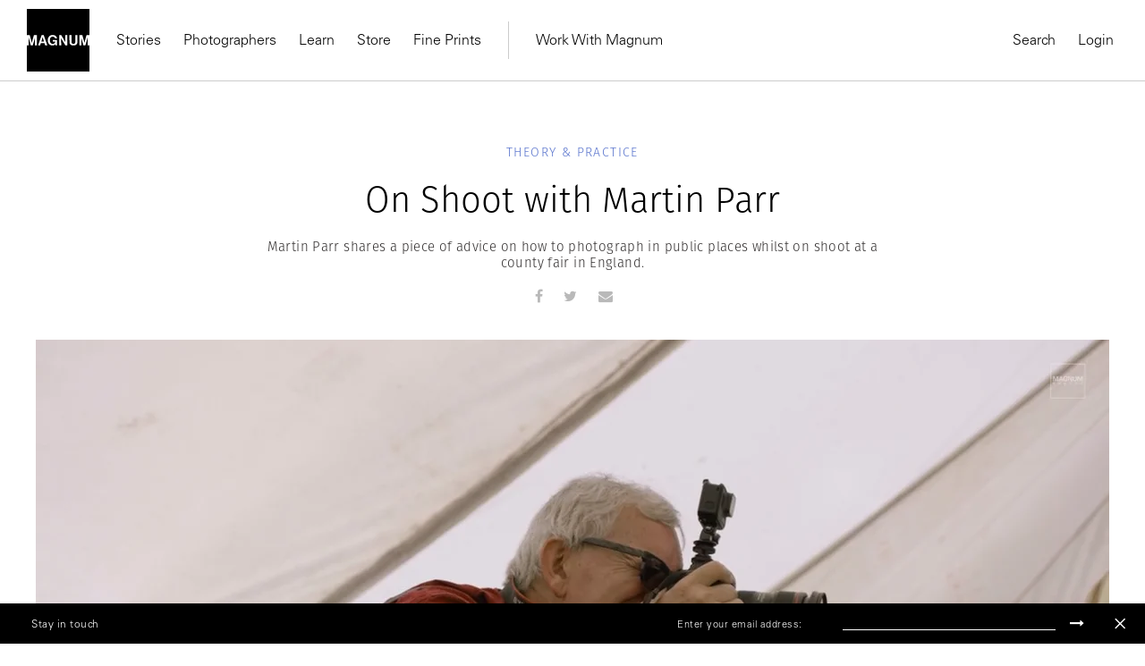

--- FILE ---
content_type: text/html; charset=UTF-8
request_url: https://www.magnumphotos.com/theory-and-practice/on-shoot-with-martin-parr/
body_size: 22252
content:
<!DOCTYPE html>
<html lang="en-US" prefix="og: http://ogp.me/ns#">

<head>
    <meta charset="UTF-8">
    <meta name="robots" content="NOODP">
    <meta name="viewport"
          content="width=device-width, initial-scale=1.0, user-scalable=0, minimum-scale=1.0, maximum-scale=1.0"/>

    <meta name="pinterest" content="nopin"/>
	    <link rel="profile" href="http://gmpg.org/xfn/11">
    <link rel="pingback" href="https://www.magnumphotos.com/xmlrpc.php">
	
	
    <script type="text/javascript">
        var base_template_url = 'https://www.magnumphotos.com/wp-content/themes/template';
    </script>

    
    <script src="https://use.typekit.net/zul5ccc.js"></script>
    <script>try {
            Typekit.load({async: false});
        } catch (e) {
        }</script>
    <script>var dw = {
            ajax: 'https://www.magnumphotos.com/',
            pro: 'http://pro.magnumphotos.com/'
        }</script>

    <link rel="apple-touch-icon" sizes="57x57" href="/wp-content/themes/template/res/img/favicons/apple-touch-icon-57x57.png">
<link rel="apple-touch-icon" sizes="60x60" href="/wp-content/themes/template/res/img/favicons/apple-touch-icon-60x60.png">
<link rel="apple-touch-icon" sizes="72x72" href="/wp-content/themes/template/res/img/favicons/apple-touch-icon-72x72.png">
<link rel="apple-touch-icon" sizes="76x76" href="/wp-content/themes/template/res/img/favicons/apple-touch-icon-76x76.png">
<link rel="apple-touch-icon" sizes="114x114" href="/wp-content/themes/template/res/img/favicons/apple-touch-icon-114x114.png">
<link rel="apple-touch-icon" sizes="120x120" href="/wp-content/themes/template/res/img/favicons/apple-touch-icon-120x120.png">
<link rel="apple-touch-icon" sizes="144x144" href="/wp-content/themes/template/res/img/favicons/apple-touch-icon-144x144.png">
<link rel="apple-touch-icon" sizes="152x152" href="/wp-content/themes/template/res/img/favicons/apple-touch-icon-152x152.png">
<link rel="apple-touch-icon" sizes="180x180" href="/wp-content/themes/template/res/img/favicons/apple-touch-icon-180x180.png">
<link rel="icon" type="image/png" href="/wp-content/themes/template/res/img/favicons/favicon-32x32.png" sizes="32x32">
<link rel="icon" type="image/png" href="/wp-content/themes/template/res/img/favicons/android-chrome-192x192.png" sizes="192x192">
<link rel="icon" type="image/png" href="/wp-content/themes/template/res/img/favicons/favicon-96x96.png" sizes="96x96">
<link rel="icon" type="image/png" href="/wp-content/themes/template/res/img/favicons/favicon-16x16.png" sizes="16x16">
<link rel="manifest" href="/wp-content/themes/template/res/img/favicons/manifest.json">
<meta name="msapplication-TileColor" content="#878787">
<meta name="msapplication-TileImage" content="/wp-content/themes/template/res/img/favicons/mstile-144x144.png">
<meta name="theme-color" content="#878787">    
    <!-- Custom Consent Mode Script -->
    <script>        
        window.dataLayer = window.dataLayer || [];
        function gtag(){dataLayer.push(arguments);}
        gtag("consent", "default", {
        ad_storage: "denied",
        ad_user_data: "denied", 
        ad_personalization: "denied",
        analytics_storage: "denied",
        functionality_storage: "denied",
        personalization_storage: "denied",
        security_storage: "granted",
        wait_for_update: 2000,
        });
        gtag("set", "ads_data_redaction", true);
        gtag("set", "url_passthrough", true);
</script>
<script type="module">
const settings = {};
const config = (await import("https://shopify-gtm-suite.getelevar.com/configs/1c2e3eda8782794343ed0dd3bda1b77e02d58009/config.js")).default;
const scriptUrl = settings.proxyPath? settings.proxyPath + config.script_src_custom_pages_proxied: config.script_src_custom_pages;
if (scriptUrl) {
    const { handler } = await import(scriptUrl);
    await handler(config, settings);
}        
    </script>

    <!-- Google Tag Manager -->
    <script>(function (w, d, s, l, i) {
            w[l] = w[l] || [];
            w[l].push({
                'gtm.start':
                    new Date().getTime(), event: 'gtm.js'
            });
            var f = d.getElementsByTagName(s)[0],
                j = d.createElement(s), dl = l != 'dataLayer' ? '&l=' + l : '';
            j.async = true;
            j.src =
                'https://www.googletagmanager.com/gtm.js?id=' + i + dl;
            f.parentNode.insertBefore(j, f);
        })(window, document, 'script', 'dataLayer', 'GTM-K4XBBVW');</script>
    <!-- End Google Tag Manager -->

    <!-- Global site tag (gtag.js) - Google Analytics -->
    <script data-no-minify="1" async src="https://www.magnumphotos.com/wp-content/cache/busting/1/gtm-c913abb92322e47a9433addbc9f9c3a3.js"></script>
    <script>
        gtag('js', new Date());

        gtag('config', 'G-50D0ZG80LT');
    </script>


    <!-- Start CookieYes Script --> 
        <script id="cookieyes" type="text/javascript" src="https://cdn-cookieyes.com/client_data/0e459c8e3bc9dcd86b5d93a1/script.js"></script>    
    <!-- End CookieYes Script -->
    
    <meta name='robots' content='index, follow, max-image-preview:large, max-snippet:-1, max-video-preview:-1' />
<link rel="dns-prefetch" href="//cdn-cookieyes.com">
<link rel="preconnect" href="https://cdn-cookieyes.com" crossorigin>
<link rel="dns-prefetch" href="//directory.cookieyes.com">
<link rel="preconnect" href="https://directory.cookieyes.com" crossorigin>
<link rel="dns-prefetch" href="//log.cookieyes.com">
<link rel="preconnect" href="https://log.cookieyes.com" crossorigin>

	<!-- This site is optimized with the Yoast SEO plugin v16.4 - https://yoast.com/wordpress/plugins/seo/ -->
	<title>On Shoot with Martin Parr | Magnum Photos</title><link rel="stylesheet" href="https://www.magnumphotos.com/wp-content/cache/min/1/a0ebd39aeca71d047f62cb3216184d38.css" media="all" data-minify="1" />
	<meta name="description" content="Join Martin Parr on shoot at the North Somerset Show in England for tips on shooting events and photographing in public places." />
	<link rel="canonical" href="https://www.magnumphotos.com/theory-and-practice/on-shoot-with-martin-parr/" />
	<meta name="twitter:card" content="summary_large_image" />
	<meta name="twitter:title" content="On Shoot with Martin Parr | Magnum Photos" />
	<meta name="twitter:description" content="Join Martin Parr on shoot at the North Somerset Show in England for tips on shooting events and photographing in public places." />
	<meta name="twitter:image" content="https://www.magnumphotos.com/wp-content/uploads/2023/08/WEB_EDIT_MARTIN_PARR_6_1.00_02_40_14.Still001-1760x990.jpg?6104" />
	<meta name="twitter:label1" content="Written by" />
	<meta name="twitter:data1" content="beth.jones@magnumphotos.com" />
	<script type="application/ld+json" class="yoast-schema-graph">{"@context":"https://schema.org","@graph":[{"@type":"Organization","@id":"https://www.magnumphotos.com/#organization","name":"Magnum Photos","url":"https://www.magnumphotos.com/","sameAs":[],"logo":{"@type":"ImageObject","@id":"https://www.magnumphotos.com/#logo","inLanguage":"en-US","url":"https://www.magnumphotos.com/wp-content/uploads/2024/05/magnum_logo_rgb.png","contentUrl":"https://www.magnumphotos.com/wp-content/uploads/2024/05/magnum_logo_rgb.png","width":1200,"height":1200,"caption":"Magnum Photos"},"image":{"@id":"https://www.magnumphotos.com/#logo"}},{"@type":"WebSite","@id":"https://www.magnumphotos.com/#website","url":"https://www.magnumphotos.com/","name":"Magnum Photos","description":"A photographic cooperative of great diversity and distinction owned by its photographer members","publisher":{"@id":"https://www.magnumphotos.com/#organization"},"potentialAction":[{"@type":"SearchAction","target":"https://www.magnumphotos.com/?s={search_term_string}","query-input":"required name=search_term_string"}],"inLanguage":"en-US"},{"@type":"ImageObject","@id":"https://www.magnumphotos.com/theory-and-practice/on-shoot-with-martin-parr/#primaryimage","inLanguage":"en-US","url":"https://www.magnumphotos.com/wp-content/uploads/2023/08/WEB_EDIT_MARTIN_PARR_6_1.00_02_40_14.Still001.jpg","contentUrl":"https://www.magnumphotos.com/wp-content/uploads/2023/08/WEB_EDIT_MARTIN_PARR_6_1.00_02_40_14.Still001.jpg","width":1920,"height":1080},{"@type":"WebPage","@id":"https://www.magnumphotos.com/theory-and-practice/on-shoot-with-martin-parr/#webpage","url":"https://www.magnumphotos.com/theory-and-practice/on-shoot-with-martin-parr/","name":"On Shoot with Martin Parr | Magnum Photos","isPartOf":{"@id":"https://www.magnumphotos.com/#website"},"primaryImageOfPage":{"@id":"https://www.magnumphotos.com/theory-and-practice/on-shoot-with-martin-parr/#primaryimage"},"datePublished":"2023-08-19T09:06:39+00:00","dateModified":"2024-08-30T12:52:25+00:00","description":"Join Martin Parr on shoot at the North Somerset Show in England for tips on shooting events and photographing in public places.","breadcrumb":{"@id":"https://www.magnumphotos.com/theory-and-practice/on-shoot-with-martin-parr/#breadcrumb"},"inLanguage":"en-US","potentialAction":[{"@type":"ReadAction","target":["https://www.magnumphotos.com/theory-and-practice/on-shoot-with-martin-parr/"]}]},{"@type":"BreadcrumbList","@id":"https://www.magnumphotos.com/theory-and-practice/on-shoot-with-martin-parr/#breadcrumb","itemListElement":[{"@type":"ListItem","position":1,"item":{"@type":"WebPage","@id":"https://www.magnumphotos.com/","url":"https://www.magnumphotos.com/","name":"Home"}},{"@type":"ListItem","position":2,"item":{"@id":"https://www.magnumphotos.com/theory-and-practice/on-shoot-with-martin-parr/#webpage"}}]},{"@type":"Article","@id":"https://www.magnumphotos.com/theory-and-practice/on-shoot-with-martin-parr/#article","isPartOf":{"@id":"https://www.magnumphotos.com/theory-and-practice/on-shoot-with-martin-parr/#webpage"},"author":{"@id":"https://www.magnumphotos.com/#/schema/person/038def864d2a86c4fb6a11168527fd55"},"headline":"On Shoot with Martin Parr","datePublished":"2023-08-19T09:06:39+00:00","dateModified":"2024-08-30T12:52:25+00:00","mainEntityOfPage":{"@id":"https://www.magnumphotos.com/theory-and-practice/on-shoot-with-martin-parr/#webpage"},"wordCount":5,"publisher":{"@id":"https://www.magnumphotos.com/#organization"},"image":{"@id":"https://www.magnumphotos.com/theory-and-practice/on-shoot-with-martin-parr/#primaryimage"},"thumbnailUrl":"https://www.magnumphotos.com/wp-content/uploads/2023/08/WEB_EDIT_MARTIN_PARR_6_1.00_02_40_14.Still001.jpg","articleSection":["Theory &amp; Practice"],"inLanguage":"en-US"},{"@type":"Person","@id":"https://www.magnumphotos.com/#/schema/person/038def864d2a86c4fb6a11168527fd55","name":"beth.jones@magnumphotos.com","image":{"@type":"ImageObject","@id":"https://www.magnumphotos.com/#personlogo","inLanguage":"en-US","url":"https://secure.gravatar.com/avatar/0094bdd33f39d7327aad9b6056e92b3b?s=96&d=mm&r=g","contentUrl":"https://secure.gravatar.com/avatar/0094bdd33f39d7327aad9b6056e92b3b?s=96&d=mm&r=g","caption":"beth.jones@magnumphotos.com"},"url":"https://www.magnumphotos.com/author/beth-jonesmagnumphotos-com/"}]}</script>
	<!-- / Yoast SEO plugin. -->


<link rel='dns-prefetch' href='//s.w.org' />
<link rel="alternate" type="application/rss+xml" title="Magnum Photos &raquo; On Shoot with Martin Parr Comments Feed" href="https://www.magnumphotos.com/theory-and-practice/on-shoot-with-martin-parr/feed/" />







<style id='rocket-lazyload-inline-css' type='text/css'>
.rll-youtube-player{position:relative;padding-bottom:56.23%;height:0;overflow:hidden;max-width:100%;}.rll-youtube-player iframe{position:absolute;top:0;left:0;width:100%;height:100%;z-index:100;background:0 0}.rll-youtube-player img{bottom:0;display:block;left:0;margin:auto;max-width:100%;width:100%;position:absolute;right:0;top:0;border:none;height:auto;cursor:pointer;-webkit-transition:.4s all;-moz-transition:.4s all;transition:.4s all}.rll-youtube-player img:hover{-webkit-filter:brightness(75%)}.rll-youtube-player .play{height:72px;width:72px;left:50%;top:50%;margin-left:-36px;margin-top:-36px;position:absolute;background:url(https://www.magnumphotos.com/wp-content/plugins/wp-rocket/assets/img/youtube.png) no-repeat;cursor:pointer}
</style>
<script type='text/javascript' src='https://www.magnumphotos.com/wp-includes/js/jquery/jquery.min.js?ver=3.5.1' id='jquery-core-js'></script>
<script type='text/javascript' src='https://www.magnumphotos.com/wp-includes/js/jquery/jquery-migrate.min.js?ver=3.3.2' id='jquery-migrate-js' defer></script>
<link rel="https://api.w.org/" href="https://www.magnumphotos.com/wp-json/" /><link rel="alternate" type="application/json" href="https://www.magnumphotos.com/wp-json/wp/v2/posts/131422" /><link rel="EditURI" type="application/rsd+xml" title="RSD" href="https://www.magnumphotos.com/xmlrpc.php?rsd" />
<link rel="wlwmanifest" type="application/wlwmanifest+xml" href="https://www.magnumphotos.com/wp-includes/wlwmanifest.xml" /> 

<link rel='shortlink' href='https://www.magnumphotos.com/?p=131422' />
<meta property="og:site_name" content="Magnum Photos">
<meta property="fb:admins" content="">
<meta property="og:title" content="On Shoot with Martin Parr | Magnum Photos Magnum Photos">
<meta property="og:description" content="">
<meta property="og:url" content="https://www.magnumphotos.com/theory-and-practice/on-shoot-with-martin-parr/">
<meta property="og:type" content="article">
<meta property="og:image" content="https://www.magnumphotos.com/wp-content/uploads/2023/08/WEB_EDIT_MARTIN_PARR_6_1.00_02_40_14.Still001.jpg">
<meta property="article:section" content="Theory &amp; Practice">
<meta property="article:publisher" content="">
<style>
        .wpap-loadmore-wrapper{
            display: flex;
            align-items: center;
            justify-content: center;  
            margin: 20px 0; 
        }   
        .wpap-loadmore-wrapper .wpap-loadmore-button{
            background-color: #ffffff;
            color: ;
            width: 150px;
            height: 50px;
            text-align: center;
            cursor: pointer;
            border-radius: 0px;
            display: flex;
            align-items: center;
            justify-content: center;
            ;
            box-shadow: 1px 1px 10px 0 #b4b4b4;
            
        }
        .wpap-visibility-hidden{
           display: none;
        }
        .wpap-loadmore-wrapper .wpap-loadmore-button{
           visibility: hidden;
        }
            .wp-ajax-pagination-loading{
                position:fixed;
                display: block;
                top:0;
                left: 0;
                width: 100%;
                height: 100%;
                background-color: rgba(0,0,0,0.4);
                z-index:10000;
                background-image: url('https://www.magnumphotos.com/wp-content/plugins/wp-ajax-pagination/assets/frontend/img/loader.gif');
                background-position: 50% 50%;
                background-size: 60px;
                background-repeat: no-repeat; 
            }
            </style><meta name="robots" content="index, follow" />		<style type="text/css" id="wp-custom-css">
			.gallery-arrow{
	width: 53px !important;
}
.story-big-image .gallery-arrow.gallery-arrow--right {
    top: 46% !important;
}
.teasers .gallery-arrow.gallery-arrow--right {
    top: 23% !important;
}
		</style>
		<noscript><style id="rocket-lazyload-nojs-css">.rll-youtube-player, [data-lazy-src]{display:none !important;}</style></noscript></head>

<body 
    style=".fotomat-syndication-toolbar { width : auto !important };"
    class="post-template-default single single-post postid-131422 single-format-standard post-on-shoot-with-martin-parr subpage">
<!-- Google Tag Manager (noscript) -->
<noscript>
    <iframe src="https://www.googletagmanager.com/ns.html?id=GTM-K4XBBVW"
            height="0" width="0" style="display:none;visibility:hidden"></iframe>
</noscript>
<!-- End Google Tag Manager (noscript) -->


<div class="page-overlay"></div>
<script>document.body.className += ' loading';</script>

<header class="website-header collapse navbar-collapse" id="mainMenu">
    <div class="container-fluid">
        <div class="navbar-inner">
            <div class="inner-left">
                <a href="https://www.magnumphotos.com" title="Magnum Photos">
                    <img src="https://www.magnumphotos.com/wp-content/themes/template/res/img/logo-filled.svg" alt="Magnum Photos" class="navbar-logo"
                         width="70" height="70">
                </a>
                <nav class="main-menu main-menu-internal">
                    
<ul class="nav navbar-nav">

    

    <li class="dropdown"><a class="dropdown-toggle" href="https://www.magnumphotos.com/" target="_blank">Stories</a>
                <div class="dropdown-menu">
                    <div class="container-fluid">
                        <div class="row dropdown-menu-content">
                            <div class="col-xs-12 col-sm-12 col-md-4 col-lg-3">
                                <div class="menu-box menu-box-submenu">
                                    <ul class="main-menu-submenu">
                                        <li class="mobile-back">
                                            <button>Back</button>
                                        </li>
                                        <li class="mobile-prev-link"><a href="https://www.magnumphotos.com/">Stories</a></li>
                                        
                                                <li class="">
                                                    <a href="https://www.magnumphotos.com/category/arts-culture/">Arts & Culture</a>

                                                                                                    </li>

                                                
                                                <li class="">
                                                    <a href="https://www.magnumphotos.com/category/theory-and-practice/">Theory & Practice</a>

                                                                                                    </li>

                                                
                                                <li class="">
                                                    <a href="https://www.magnumphotos.com/category/newsroom/">Newsroom</a>

                                                                                                    </li>

                                                
                                                <li class="">
                                                    <a href="https://www.magnumphotos.com/theme/a-world-in-color/">A World in Color </a>

                                                                                                    </li>

                                                
                                    </ul>
                                </div>
                            </div>

                            
                                    <div class="col-xs-12 col-sm-12 col-md-4 col-lg-3"
                                         data-f="0">
                                        <div class="menu-box">
                                            <div class="article-item">
                                                <a href="https://www.magnumphotos.com/arts-culture/the-photographers-selection-2025/" class="article-thumb">
                                                    <img src="https://www.magnumphotos.com/wp-content/uploads/2025/12/MG1370914_.jpg" alt="Header Image">
                                                </a>
                                                <div class="article-info">
                                                    <div class="article-subtitle">Stories</div>
                                                    <div class="article-title">
                                                        <a href="https://www.magnumphotos.com/arts-culture/the-photographers-selection-2025/"
                                                           class="">The Photographers' Selection</a>
                                                    </div>
                                                    <a href="https://www.magnumphotos.com/arts-culture/the-photographers-selection-2025/"
                                                       class="article-author">2025</a>
                                                </div>
                                            </div>
                                        </div>
                                    </div>

                                    
                                    <div class="col-xs-12 col-sm-6 hidden-sm col-md-4 col-lg-3"
                                         data-f="1">
                                        <div class="menu-box">
                                            <div class="article-item">
                                                <a href="https://www.magnumphotos.com/arts-culture/remembering-martin-parr-1952-2025/" class="article-thumb">
                                                    <img src="https://www.magnumphotos.com/wp-content/uploads/2025/12/13-MPFMPFEVS043-00009.jpg" alt="Header Image">
                                                </a>
                                                <div class="article-info">
                                                    <div class="article-subtitle">In Memoriam </div>
                                                    <div class="article-title">
                                                        <a href="https://www.magnumphotos.com/arts-culture/remembering-martin-parr-1952-2025/"
                                                           class="">Remembering Martin Parr</a>
                                                    </div>
                                                    <a href="https://www.magnumphotos.com/arts-culture/remembering-martin-parr-1952-2025/"
                                                       class="article-author">1952–2025</a>
                                                </div>
                                            </div>
                                        </div>
                                    </div>

                                    
                                    <div class="col-xs-12 col-sm-6 hidden-sm col-md-4 hidden-md col-lg-3"
                                         data-f="2">
                                        <div class="menu-box">
                                            <div class="article-item">
                                                <a href="https://www.magnumphotos.com/events/exhibitions/democracy-on-the-brink/" class="article-thumb">
                                                    <img src="https://www.magnumphotos.com/wp-content/uploads/2025/12/NN11573152_.jpg" alt="Header Image">
                                                </a>
                                                <div class="article-info">
                                                    <div class="article-subtitle">Stories</div>
                                                    <div class="article-title">
                                                        <a href="https://www.magnumphotos.com/events/exhibitions/democracy-on-the-brink/"
                                                           class="">Emin Özmen: Democracy on the Brink</a>
                                                    </div>
                                                    <a href="https://www.magnumphotos.com/events/exhibitions/democracy-on-the-brink/"
                                                       class="article-author">Exhibition</a>
                                                </div>
                                            </div>
                                        </div>
                                    </div>

                                    
                        </div>
                    </div>
                </div>

                </li><li><a href="https://www.magnumphotos.com/photographers/" target="_self">Photographers</a></li><li class="dropdown"><a class="dropdown-toggle" href="https://www.magnumphotos.com/event/learn-with-magnum" target="_blank">Learn</a>
                <div class="dropdown-menu">
                    <div class="container-fluid">
                        <div class="row dropdown-menu-content">
                            <div class="col-xs-12 col-sm-12 col-md-4 col-lg-3">
                                <div class="menu-box menu-box-submenu">
                                    <ul class="main-menu-submenu">
                                        <li class="mobile-back">
                                            <button>Back</button>
                                        </li>
                                        <li class="mobile-prev-link"><a href="https://www.magnumphotos.com/event/learn-with-magnum">Learn</a></li>
                                        
                                                <li class="submenu-dropdown">
                                                    <a href="https://www.magnumphotos.com/event/events/workshop/">Latest Workshops</a>

                                                                                                            <div class="dropdown-submenu-content">
                                                            <ul class="menu-simple-list">
                                                                <li class="mobile-prev-link"><a href="https://www.magnumphotos.com/event/events/workshop/">Latest Workshops</a></li>                                                                                                                                    <li>
                                                                        <a href="https://www.magnumphotos.com/event/events/workshop/photographing-with-intentionality/">Photographing with Intentionality: Strategy, Practice, and deep engagement for Visual Storytellers</a>
                                                                    </li>
                                                                                                                                    <li>
                                                                        <a href="https://www.magnumphotos.com/event/inside-out-magnum-in-yerevan/">Inside>>Out Yerevan </a>
                                                                    </li>
                                                                                                                                    <li>
                                                                        <a href="https://www.magnumphotos.com/event/events/events/wanderers-in-search-of-wonders-2/">Wanderers in Search of Wonders</a>
                                                                    </li>
                                                                                                                                    <li>
                                                                        <a href="https://www.magnumphotos.com/event/events/events/tokyobynight/">Tokyo by Night </a>
                                                                    </li>
                                                                                                                                    <li>
                                                                        <a href="https://www.magnumphotos.com/event/events/events/in-focus-shape-your-photographic-practice-2/">In focus: Shape your Photographic Practice</a>
                                                                    </li>
                                                                                                                                    <li>
                                                                        <a href="https://www.magnumphotos.com/event/events/events/mastering-street-photography-paris-edition/">Mastering Street Photography – Paris Edition</a>
                                                                    </li>
                                                                                                                                    <li>
                                                                        <a href="https://www.magnumphotos.com/event/events/events/on-landscape-and-memory/">On Landscape and Memory</a>
                                                                    </li>
                                                                
                                                            </ul>
                                                        </div>
                                                                                                    </li>

                                                
                                                <li class="submenu-dropdown">
                                                    <a href="https://www.magnumphotos.com/learn">Online Courses</a>

                                                                                                            <div class="dropdown-submenu-content">
                                                            <ul class="menu-simple-list">
                                                                <li class="mobile-prev-link"><a href="https://www.magnumphotos.com/learn">Online Courses</a></li>                                                                                                                                    <li>
                                                                        <a href="https://www.magnumphotos.com/learn/course/the-art-of-street-photography/">The Art of Street Photography</a>
                                                                    </li>
                                                                                                                                    <li>
                                                                        <a href="https://www.magnumphotos.com/learn/course/alec-soth-photographic-storytelling/">Alec Soth: Photographic Storytelling</a>
                                                                    </li>
                                                                                                                                    <li>
                                                                        <a href="https://www.magnumphotos.com/learn/course/bieke-depoorter-chance-encounters/">Bieke Depoorter: Chance Encounters</a>
                                                                    </li>
                                                                                                                                    <li>
                                                                        <a href="https://www.magnumphotos.com/learn/course/jonas-bendiksen-curiosity-in-practice/">Jonas Bendiksen: Curiosity in Practice</a>
                                                                    </li>
                                                                                                                                    <li>
                                                                        <a href="https://www.magnumphotos.com/learn/course/matt-black-the-documentary-commitment/">Matt Black: The Documentary Commitment</a>
                                                                    </li>
                                                                                                                                    <li>
                                                                        <a href="https://www.magnumphotos.com/learn/course/gregory-halpern-documentary-sur-realism/">Gregory Halpern: Documentary Sur/Realism</a>
                                                                    </li>
                                                                                                                                    <li>
                                                                        <a href="https://www.magnumphotos.com/learn/course/cristina-de-middel-stranger-than-reality">Cristina de Middel: Stranger than Reality</a>
                                                                    </li>
                                                                                                                                    <li>
                                                                        <a href="https://www.magnumphotos.com/learn/course/mark-power-picturing-place/">Mark Power: Picturing Place</a>
                                                                    </li>
                                                                
                                                            </ul>
                                                        </div>
                                                                                                    </li>

                                                
                                    </ul>
                                </div>
                            </div>

                            
                                    <div class="col-xs-12 col-sm-12 col-md-4 col-lg-3"
                                         data-f="0">
                                        <div class="menu-box">
                                            <div class="article-item">
                                                <a href="https://www.magnumphotos.com/learn/course/mark-power-picturing-place" class="article-thumb">
                                                    <img src="https://www.magnumphotos.com/wp-content/uploads/2024/02/nn11538104-teaser-story-big.jpg" alt="Header Image">
                                                </a>
                                                <div class="article-info">
                                                    <div class="article-subtitle">On-Demand Course</div>
                                                    <div class="article-title">
                                                        <a href="https://www.magnumphotos.com/learn/course/mark-power-picturing-place"
                                                           class="">Picturing Place</a>
                                                    </div>
                                                    <a href="https://www.magnumphotos.com/learn/course/mark-power-picturing-place"
                                                       class="article-author">With Mark Power</a>
                                                </div>
                                            </div>
                                        </div>
                                    </div>

                                    
                                    <div class="col-xs-12 col-sm-6 hidden-sm col-md-4 col-lg-3"
                                         data-f="1">
                                        <div class="menu-box">
                                            <div class="article-item">
                                                <a href="https://www.magnumphotos.com/learn/course/cristina-de-middel-stranger-than-reality" class="article-thumb">
                                                    <img src="https://www.magnumphotos.com/wp-content/uploads/2023/01/DSCF7702.jpg" alt="Header Image">
                                                </a>
                                                <div class="article-info">
                                                    <div class="article-subtitle">On-Demand Course</div>
                                                    <div class="article-title">
                                                        <a href="https://www.magnumphotos.com/learn/course/cristina-de-middel-stranger-than-reality"
                                                           class="">Stranger than Reality</a>
                                                    </div>
                                                    <a href="https://www.magnumphotos.com/learn/course/cristina-de-middel-stranger-than-reality"
                                                       class="article-author">With Cristina de Middel</a>
                                                </div>
                                            </div>
                                        </div>
                                    </div>

                                    
                        </div>
                    </div>
                </div>

                </li><li><a href="https://store.magnumphotos.com" target="_blank">Store</a></li><li><a href="https://store.magnumphotos.com/pages/gallery" target="_self">Fine Prints</a></li></ul>                </nav>
                <nav class="main-menu main-menu-external">
                    
<ul class="nav navbar-nav">

    

    <li class="dropdown"><a class="dropdown-toggle" href="https://pro.magnumphotos.com/" target="_blank">Work With Magnum</a>
                <div class="dropdown-menu">
                    <div class="container-fluid">
                        <div class="row dropdown-menu-content">
                            <div class="col-xs-12 col-sm-12 col-md-4 col-lg-3">
                                <div class="menu-box menu-box-submenu">
                                    <ul class="main-menu-submenu">
                                        <li class="mobile-back">
                                            <button>Back</button>
                                        </li>
                                        <li class="mobile-prev-link"><a href="https://pro.magnumphotos.com/">Work With Magnum</a></li>
                                        
                                                <li class="">
                                                    <a href="https://pro.magnumphotos.com/">Image Licensing</a>

                                                                                                    </li>

                                                
                                                <li class="">
                                                    <a href="https://www.magnumphotos.com/theme/brands-commercial/">Partnerships</a>

                                                                                                    </li>

                                                
                                                <li class="">
                                                    <a href="https://www.magnumphotos.com/theme/media-editorial/">Editorial</a>

                                                                                                    </li>

                                                
                                                <li class="">
                                                    <a href="https://www.magnumphotos.com/event/traveling-exhibitions/">Traveling Exhibitions</a>

                                                                                                    </li>

                                                
                                                <li class="">
                                                    <a href="https://www.magnumphotos.com/about-magnum/submissions/">Join the Cooperative</a>

                                                                                                    </li>

                                                
                                    </ul>
                                </div>
                            </div>

                            
                        </div>
                    </div>
                </div>

                </li></ul>                </nav>
            </div>
            <div class="inner-right">
                <nav class="main-menu main-menu-action main-menu-action-desktop">
    <ul class="nav navbar-nav">
        <li>
            <button class="trigger" data-target="search">
                Search
            </button>
        </li>
                    <li>
                <a class="login" href="https://www.magnumphotos.com/wp-login.php?saml_sso">
                    Login                </a>
            </li>

        
        <!-- <li>
            <button class="trigger cart-count-wrapper" data-target="cart" >
                Cart <span class="cart-count">0</span>
            </button>
        </li> -->
    </ul>
</nav>

<nav class="main-menu main-menu-action main-menu-action-mobile">
    <ul class="nav navbar-nav">

                    <li class="">
                <a class="login" href="https://www.magnumphotos.com/wp-login.php?saml_sso">
                    Login                </a>
            </li>
        

            </ul>
</nav>
            </div>
        </div>
        <div class="mobile-inner-bottom">
            <div class="mobile-inner-left">
                <ul class="mobile-socials">
                    <li>
                        <a href="#" target="_blank">
                            Instagram
                        </a>
                    </li>
                    <li>
                        <a href="#" target="_blank">
                            Twitter
                        </a>
                    </li>
                    <li>
                        <a href="#" target="_blank">
                            Facebook
                        </a>
                    </li>
                </ul>
            </div>
            <div class="mobile-inner-right">
                <img src="https://www.magnumphotos.com/wp-content/themes/template/res/img/logo-filled.svg" alt="Magnum Photos" class="logo" width="70"
                     height="70">
            </div>
        </div>
    </div>
</header>

<div class="header-mobile">
    <div class="container-fluid">
        <div class="navbar-inner">
            <div class="inner-left">
                <button type="button" class="navbar-toggle collapsed" data-toggle="collapse" data-target="#mainMenu">
                    <span class="icon-bar top-bar"></span>
                    <span class="icon-bar middle-bar"></span>
                    <span class="icon-bar bottom-bar"></span>
                </button>
                <a href="https://www.magnumphotos.com" title="Magnum Photos">
                    <img src="https://www.magnumphotos.com/wp-content/themes/template/res/img/logo-mobile.svg" alt="Magnum Photos"
                         class="navbar-mobile-logo" width="130">
                </a>
            </div>
            <div class="inner-right">
                <!-- <div class="cart-count-wrapper">
                    <div class="navbar-mobile-basket cart-count trigger" data-target="cart">
                        0
                    </div>
                </div> -->
            </div>
        </div>
    </div>
</div>

<!-- Search -->

<div class="main-menu-sidebar-panel main-menu-sidebar-search" data-target="search">
    <div class="panel-inner">
                <div class="sidebar-search-input">
            <form class="form-search" action="https://www.magnumphotos.com" method="get">
                <input type="text" class="form-control form-control-search"
                       placeholder="Start typing to search..." name="s"
                       value="">
                <span class="form-search-icon"></span>
                <span class="form-search-close"></span>
            </form>
        </div>


        
        <div class="sidebar-panel-search-products"></div>
    </div>
</div>
<!-- Search -->
<!-- cart -->
<div class="main-menu-sidebar-panel main-menu-sidebar-cart" data-target="cart">
    <div class="panel-inner">
        <div class="title">
            Shopping Cart
        </div>
        <div class="sidebar-panel-cart-products">

        </div>

        <div class="sidebar-panel-cart-summary">
            <table>
                <tr>
                    <th>
                        Subtotal
                    </th>
                    <th class="cart-subtotal">
                        $0
                    </th>
                </tr>
                <tr>
                    <td>
                        Tax
                    </td>
                    <td class="cart-tax">
                        $0
                    </td>
                </tr>
                            </table>
                        <div class="buttons">
                <a href="https://pay.magnumphotos.com/checkout/cart/" class="btn btn-primary-outline w-100">
                    View cart
                </a>
                <a href="https://pay.magnumphotos.com/checkout/" class="btn btn-primary w-100">
                    Go to checkout
                </a>
            </div>
        </div>
    </div>
</div>
<div id="content"><div class="story category-theory-and-practice post-131422 post type-post status-publish format-standard has-post-thumbnail hentry">
		<div class="">
		<div class="content-outer">
			<div class="story__header">
				<div class="story__header__type category">
					<a href="https://www.magnumphotos.com/theory-and-practice/">Theory &amp; Practice</a>				</div>

				<h1>On Shoot with Martin Parr</h1>

									<div class="story__header__subtitle"><p>Martin Parr shares a piece of advice on how to photograph in public places whilst on shoot at a county fair in England.  </p>
</div>
				
				<p class="story__header__photographer"></p>

				<ul class="share" data-url="https://www.magnumphotos.com/theory-and-practice/on-shoot-with-martin-parr/">
	<li></li>
	


<li class="social-facebook"><a href="https://www.facebook.com/sharer/sharer.php?u=https://www.magnumphotos.com/theory-and-practice/on-shoot-with-martin-parr/" target="_blank" class="share-button facebook" data-share-text="On Shoot with Martin Parr"><span class="fa fa-facebook"></span></a></li><li class="social-twitter"><a href="https://twitter.com/intent/tweet?text=On Shoot with Martin Parr&via=magnumphotos&url=" target="_blank" class="share-button twitter" data-share-text="On Shoot with Martin Parr"><span class="fa fa-twitter"></span></a></li>
	<li>
		<a href="mailto:?subject=You will like this: On Shoot with Martin Parr&amp;body=You can check it out here: https://www.magnumphotos.com/theory-and-practice/on-shoot-with-martin-parr/">
			<i class="fa fa-envelope"></i>
		</a>
	</li>
</ul>

							</div>
		</div>
	</div>

	<div style="clear:both"></div>
<div class="content-outer">
	<div class="content-inner content-full--on-mobile">
	
				<div class="story-big-image">
			<div class="teaser size-story-big layout-centered">
				<span class="teaser-inside">
					<div class="image main-image video">
						<div class="dw-embed-wrapper">
							<div class="dw-embed">
								<div style="padding:56.25% 0 0 0;position:relative;"><iframe loading="lazy" src="about:blank" frameborder="0" allow="autoplay; fullscreen; picture-in-picture" style="position:absolute;top:0;left:0;width:100%;height:100%;" title="Martin Parr" data-rocket-lazyload="fitvidscompatible" data-lazy-src="https://player.vimeo.com/video/854622890?badge=0&#038;autopause=0&#038;player_id=0&#038;app_id=58479"></iframe><noscript><iframe src="https://player.vimeo.com/video/854622890?badge=0&amp;autopause=0&amp;player_id=0&amp;app_id=58479" frameborder="0" allow="autoplay; fullscreen; picture-in-picture" style="position:absolute;top:0;left:0;width:100%;height:100%;" title="Martin Parr"></iframe></noscript></div><script data-minify="1" src="https://www.magnumphotos.com/wp-content/cache/min/1/api/player.js?ver=1768915579" defer></script>							</div>
						</div>
					</div>
				</span>
			</div>

					</div>

	</div>
</div>

<div style="clear:both"></div>
<div class="content-narrow match-big story-text number-">
	
<div class="rte">
	<p><span style="font-weight: 400;">“I get cabin fever if I haven’t been shooting for a few days,” Martin Parr explains at the beginning of chapter five of the online course, </span><a href="https://www.magnumphotos.com/learn/course/the-art-of-street-photography/" target="_blank" rel="noopener"><i><span style="font-weight: 400;">The Art of Street Photography</span></i></a><span style="font-weight: 400;">. “I just want to get out there and start photographing because that’s when you’re free to be yourself, more so than in any other activity we get to do as photographers.” </span></p>
<p><span style="font-weight: 400;">Photographing in public spaces can be an intimidating act for amateur and professional photographers alike. For Parr, it is the essence of his practice. Throughout his fifty-year career, Parr has compiled an extensive archive exploring themes of leisure, consumption, and life in contemporary Britain. From his photographs of tourists at the beach to bored couples in restaurants, Parr has a knack for capturing people at their most natural, as though he and his camera were simply never there.</span></p>
<p><span style="font-weight: 400;">Parr is one of the seven Magnum tutors to feature in the online course, alongside Bruce Gilden, Susan Meiselas, Richard Kalvar, Carolyn Drake, Peter van Agtmael and Mark Power. Each share their insights and guidance on how to approach photographing in public, including advice on the practical aspects surrounding street photography,  gear and preparation, and the mindset you need to be successful. </span></p>
	<div class="after-read-more">
			</div>
</div>


	
	
</div><div class="content-narrow match-big story-text number-">
	
<div class="rte">
	<p><span style="font-weight: 400;">“Where there are people — especially in this country — there are photographs,” Parr explains as he arrives at North Somerset Show, an agricultural show not far from his hometown of Bristol. It is one of two shoots that feature in the chapter, the second being the Chelsea Flower Show in London — both typically British events. </span></p>
<p><span style="font-weight: 400;">In the clip above, we see the photographer in action, photographing inside the members-only enclosure and a guinea pig competition. </span></p>
	<div class="after-read-more">
			</div>
</div>


	
	
</div><div class="content-outer">	
	<div class="content-inner content-full--on-mobile">
	
				<div class="story-big-image tight">
			<a href="https://www.magnumphotos.com/theory-and-practice/on-shoot-with-martin-parr/attachment/gb-england-north-somerset-north-somerset-show-members-test-2018/" class="teaser size-story-big layout-centered image-player-link" data-image-id="131425">
				<span class="teaser-inside">
					<div class="image main-image">
						<img width="1200" height="800" src="https://www.magnumphotos.com/wp-content/uploads/2023/08/NN11549062_.jpg" class="attachment-teaser-story-big size-teaser-story-big" alt="" loading="lazy" />					</div>
				</span>
			</a>

			
			

<div class="b-caption ">
	
	<div class="b-caption__text">
					Members tent. North Somerset Show, England, 2018. © Martin Parr / Magnum Photos			</div>
</div>
			
					</div>

		</div>
	
</div>
<div style="clear:both"></div>
<div class="content-narrow story-quote small">
	<h3>"“You just have to have the will to go beyond the intimidating aspect of it. It isn’t easy, but when you get behind the camera and you see the picture that you want, then the fear just goes.” "</h3>
	<h5>- </h5>

	
<ul class="socials">



</ul>
</div><div class="content-outer">	
	<div class="content-inner content-full--on-mobile">
	
				<div class="story-big-image tight">
			<a href="https://www.magnumphotos.com/theory-and-practice/on-shoot-with-martin-parr/attachment/gb-england-north-somerset-north-somerset-show-2018-2/" class="teaser size-story-big layout-centered image-player-link" data-image-id="131426">
				<span class="teaser-inside">
					<div class="image main-image">
						<img width="1200" height="800" src="https://www.magnumphotos.com/wp-content/uploads/2023/08/NN11549060_.jpg" class="attachment-teaser-story-big size-teaser-story-big" alt="" loading="lazy" />					</div>
				</span>
			</a>

			
			

<div class="b-caption ">
	
	<div class="b-caption__text">
					North Somerset Show, England, 2018. © Martin Parr / Magnum Photos			</div>
</div>
			
					</div>

		</div>
	
</div>
<div style="clear:both"></div>
<div class="content-narrow match-big story-text number-">
	
<div class="rte">
	<p><span style="font-weight: 400;">He goes on to explain his approach when photographing events: “Sometimes you need to prepare in advance in so far as doing some research. But I tend to find that when you’re going to an event you don’t really know what it’s going to be like until you get there. Then you have to assess it quickly, go round and speculate where the hot spots are — where things might start to reveal themselves — and then I think keep coming back to the places that show the most promise.” </span></p>
	<div class="after-read-more">
			</div>
</div>


	
	
</div><div class="content-outer">	
	<div class="content-inner content-full--on-mobile">
	
				<div class="story-big-image tight">
			<a href="https://www.magnumphotos.com/theory-and-practice/on-shoot-with-martin-parr/attachment/gb-england-north-somerset-north-somerset-show-2018/" class="teaser size-story-big layout-centered image-player-link" data-image-id="131424">
				<span class="teaser-inside">
					<div class="image main-image">
						<img width="1200" height="800" src="https://www.magnumphotos.com/wp-content/uploads/2023/08/NN11549081_.jpg" class="attachment-teaser-story-big size-teaser-story-big" alt="" loading="lazy" />					</div>
				</span>
			</a>

			
			

<div class="b-caption ">
	
	<div class="b-caption__text">
					North Somerset Show, England, 2018. © Martin Parr / Magnum Photos			</div>
</div>
			
					</div>

		</div>
	
</div>
<div style="clear:both"></div>
<div class="content-narrow match-big story-text number-">
	
<div class="rte">
	<p><span style="font-weight: 400;">And another tip that he shares is to make sure that you’re making bad photographs, too, rather than just focusing on getting the good ones. “It takes momentum to take a good photo,” he explains. “The basic theory is, the more rubbish you take, the better the chances of a good photo emerging as well. So, keep on taking the rubbish.”</span></p>
<p><span style="font-weight: 400;">Following Martin Parr on shoot is just one of the chapters of the full course. In others, we follow Bruce Gilden as he gets up-close and personal in New York and Peter Van Agtmael in the streets of Coney Island, Brooklyn, as well as looking at editing and sequencing post-shoot and practical advice on building a body of work or portfolio.</span></p>
<p><em><strong><a href="https://www.magnumphotos.com/learn/course/the-art-of-street-photography/" target="_blank" rel="noopener">The Art of Street Photography</a></strong><span style="font-weight: 400;"> is one of the seven online courses featured in our <a href="https://www.magnumphotos.com/learn/" target="_blank" rel="noopener">Summer Sale</a>, which runs from August 1 to midnight (EST) on August 31. For 20% off the course, use the code <strong>SUMMER20</strong> at checkout.</span></em></p>
	<div class="after-read-more">
			</div>
</div>


	
	
</div><div class="content-outer story__footer">
	<div class="content-inner">
		<div class="content-narrow">

				
			
			
							<a href="https://www.magnumphotos.com/work-with-magnum/">
					<div class="story__footer__additional story__footer__line commissions license">
						Commission a Magnum photographer
					</div>
				</a>
										<a href="https://www.magnumphotos.com/magnum-gallery/">
					<div class="story__footer__additional license">
						Fine Collectors’ Prints
					</div>
				</a>
			
			
			
		<div class="story__footer__teasers">

							<div class="story__footer__teaser story__footer__next_story">
					<p class="story__footer__teaser__header">Next Story</p>
					<a href="https://www.magnumphotos.com/theory-and-practice/where-do-ideas-come-from-cristina-de-middel/" class="teaser  size-small layout-left category-theory-and-practice" id="teaser-131291" >
	<span class="teaser-inside">
		
		<div class="image">
			<img width="100" height="80" src="https://content.magnumphotos.com/wp-content/uploads/2023/08/NN11518505_-100x80.jpg" class="attachment-teaser-small-height size-teaser-small-height" alt="" loading="lazy" />		</div>

					<div class="data">
				<p class="category">
					<span class="">
						Theory &amp; Practice					</span>
				</p>
				<h4 class="category-hover">Cristina De Middel on Where to Find Ideas</h4>

				
				
									<h5 class="category-photographer category-hover"></h5>
				
				
							</div>
			</span>
</a>				</div>
			
			
		</div>

		<div style="clear: both;"></div>

		</div>

	</div>
</div>
				<div class="content-outer teasers five-cols">
			<div class="content-inner">
				<h3 class="title"><strong>Explore More</strong></h3>

				<div class="masonry">
					<a href="https://www.magnumphotos.com/theory-and-practice/photobooks/magnum-book-club-east-100th-street/" class="teaser  size-medium layout-centered category-photobooks category-theory-and-practice" id="teaser-140954" >
	<span class="teaser-inside">
		
		<div class="image">
			<img width="180" height="101" src="https://content.magnumphotos.com/wp-content/uploads/2026/01/DAB-1-180x101.jpg" class="attachment-teaser-medium-width size-teaser-medium-width" alt="" loading="lazy" />		</div>

					<div class="data">
				<p class="category">
					<span class="">
						Theory &amp; Practice					</span>
				</p>
				<h4 class="category-hover">Magnum Book Club: East 100th Street</h4>

				
				
									<h5 class="category-photographer category-hover">Bruce Davidson</h5>
				
				
							</div>
			</span>
</a><a href="https://www.magnumphotos.com/theory-and-practice/the-importance-of-visual-literacy/" class="teaser  size-medium layout-centered category-theory-and-practice" id="teaser-140921" >
	<span class="teaser-inside">
		
		<div class="image">
			<img width="180" height="183" src="https://content.magnumphotos.com/wp-content/uploads/2026/01/MG1298371_-180x183.jpg" class="attachment-teaser-medium-width size-teaser-medium-width" alt="" loading="lazy" />		</div>

					<div class="data">
				<p class="category">
					<span class="">
						Theory &amp; Practice					</span>
				</p>
				<h4 class="category-hover">The Importance of Visual Literacy</h4>

				
				
									<h5 class="category-photographer category-hover"></h5>
				
				
							</div>
			</span>
</a><a href="https://www.magnumphotos.com/theory-and-practice/paris-photo-2025-in-the-studio-with-olivia-arthur/" class="teaser  size-medium layout-centered category-theory-and-practice" id="teaser-140267" >
	<span class="teaser-inside">
		
		<div class="image">
			<img width="180" height="101" src="https://content.magnumphotos.com/wp-content/uploads/2025/11/ARO_PARIS_V3.00_01_09_15.Still001-180x101.jpg" class="attachment-teaser-medium-width size-teaser-medium-width" alt="" loading="lazy" />		</div>

					<div class="data">
				<p class="category">
					<span class="">
						Theory &amp; Practice					</span>
				</p>
				<h4 class="category-hover">Paris Photo 2025: In the Studio With Olivia Arthur</h4>

				
				
									<h5 class="category-photographer category-hover">Olivia Arthur</h5>
				
				
							</div>
			</span>
</a><a href="https://www.magnumphotos.com/theory-and-practice/behind-the-image-abbas-in-northern-ireland/" class="teaser  size-medium layout-centered category-theory-and-practice" id="teaser-140180" >
	<span class="teaser-inside">
		
		<div class="image">
			<img width="180" height="270" src="https://content.magnumphotos.com/wp-content/uploads/2023/03/Copy-of-ABA-PAR22-180x270.jpg" class="attachment-teaser-medium-width size-teaser-medium-width" alt="" loading="lazy" />		</div>

					<div class="data">
				<p class="category">
					<span class="">
						Theory &amp; Practice					</span>
				</p>
				<h4 class="category-hover">Behind the Image: Abbas in Northern Ireland</h4>

				
				
									<h5 class="category-photographer category-hover">Abbas</h5>
				
				
							</div>
			</span>
</a><a href="https://www.magnumphotos.com/theory-and-practice/enri-canaj-and-the-aegean-sea/" class="teaser  size-medium layout-centered category-theory-and-practice" id="teaser-138836" >
	<span class="teaser-inside">
		
		<div class="image">
			<img width="180" height="135" src="https://content.magnumphotos.com/wp-content/uploads/2025/07/MG1192075-180x135.jpg" class="attachment-teaser-medium-width size-teaser-medium-width" alt="" loading="lazy" />		</div>

					<div class="data">
				<p class="category">
					<span class="">
						Theory &amp; Practice					</span>
				</p>
				<h4 class="category-hover">Enri Canaj and the Aegean Sea</h4>

				
				
									<h5 class="category-photographer category-hover">Enri Canaj</h5>
				
				
							</div>
			</span>
</a><a href="https://www.magnumphotos.com/theory-and-practice/illuminating-absence-and-community-through-photography/" class="teaser  size-medium layout-centered category-theory-and-practice" id="teaser-138584" >
	<span class="teaser-inside">
		
		<div class="image">
			<img width="180" height="120" src="https://content.magnumphotos.com/wp-content/uploads/2025/06/MG186740_-180x120.jpg" class="attachment-teaser-medium-width size-teaser-medium-width" alt="" loading="lazy" />		</div>

					<div class="data">
				<p class="category">
					<span class="">
						Theory &amp; Practice					</span>
				</p>
				<h4 class="category-hover">Illuminating Absence and Community Through Photography</h4>

				
				
									<h5 class="category-photographer category-hover">Yael Martínez</h5>
				
				
							</div>
			</span>
</a><a href="https://www.magnumphotos.com/theory-and-practice/the-new-speos-and-magnum-graduates-class-of-2025/" class="teaser  size-medium layout-centered category-theory-and-practice" id="teaser-138451" >
	<span class="teaser-inside">
		
		<div class="image">
					</div>

					<div class="data">
				<p class="category">
					<span class="">
						Theory &amp; Practice					</span>
				</p>
				<h4 class="category-hover">The New SPEOS and Magnum Graduates Class of 2025</h4>

				
				
									<h5 class="category-photographer category-hover"></h5>
				
				
							</div>
			</span>
</a><a href="https://www.magnumphotos.com/theory-and-practice/summer-course-in-marseille/" class="teaser  size-medium layout-centered category-theory-and-practice" id="teaser-138231" >
	<span class="teaser-inside">
		
		<div class="image">
			<img width="180" height="120" src="https://content.magnumphotos.com/wp-content/uploads/2024/04/MG1165407_-180x120.jpg" class="attachment-teaser-medium-width size-teaser-medium-width" alt="" loading="lazy" />		</div>

					<div class="data">
				<p class="category">
					<span class="">
						Theory &amp; Practice					</span>
				</p>
				<h4 class="category-hover">When Ideas Become Visual</h4>

				
				
									<h5 class="category-photographer category-hover"></h5>
				
				
							</div>
			</span>
</a><a href="https://www.magnumphotos.com/events/event/square-print-sale-conditions-heart-empathy-connection-photography/" class="teaser  size-medium layout-centered type-dw-event category-theory-and-practice category-shop format-event" id="teaser-34630" >
	<span class="teaser-inside">
		
		<div class="image">
			<img width="180" height="178" src="https://content.magnumphotos.com/wp-content/uploads/2016/10/cortex/nyc148473-teaser-medium-width.jpg" class="attachment-teaser-medium-width size-teaser-medium-width" alt="" loading="lazy" />		</div>

					<div class="data">
				<p class="category">
					<span class="">
						Past Square Print Sale					</span>
				</p>
				<h4 class="category-hover">Conditions of the Heart: on Empathy and Connection in Photography</h4>

				
				
									<h5 class="category-photographer category-hover">Magnum Photographers</h5>
				
									<div class="event">
						<span class="date">Oct 31 - Nov 4</span>					</div>
				
							</div>
			</span>
</a>				</div>
			</div>
		</div>
			</div></div><!-- /#content -->




<footer class="website-footer">
    <div class="container-fluid">
        <div class="row d-flex footer-top">
            <div class="col-xs-12 col-sm-3">
                <div class="fbox">
                    <strong class="ftitle">MAGNUM PHOTOS</strong>
                    <ul>
                        
                                <li>
                                    <a href="https://www.magnumphotos.com/">Magazine</a>
                                </li>

                                
                                <li>
                                    <a href="https://store.magnumphotos.com/">Shop</a>
                                </li>

                                
                                <li>
                                    <a href=""></a>
                                </li>

                                
                                <li>
                                    <a href="https://magnumphotos.com/learn">Learn</a>
                                </li>

                                
                                <li>
                                    <a href="https://www.magnumphotos.com/photographers/">Photographers</a>
                                </li>

                                
                                <li>
                                    <a href="https://pro.magnumphotos.com/">Licensing</a>
                                </li>

                                
                                <li>
                                    <a href=""></a>
                                </li>

                                                    </ul>
                </div>
            </div>
            <div class="col-xs-12 col-sm-3">
                <div class="fbox">
                    <strong class="ftitle">ABOUT</strong>
                    <ul>
                        
                                <li>
                                    <a href="https://www.magnumphotos.com/about-magnum/overview/">Magnum Photos</a>
                                </li>

                                
                                <li>
                                    <a href="https://www.magnumphotos.com/about-magnum/history/">History</a>
                                </li>

                                
                                <li>
                                    <a href="https://www.magnumphotos.com/magnum-explained/">Magnum Explained</a>
                                </li>

                                
                                <li>
                                    <a href="https://www.magnumphotos.com/about-magnum/submissions">Join the Cooperative</a>
                                </li>

                                
                                <li>
                                    <a href="https://creative.magnumphotos.com/about/">Partner With Magnum </a>
                                </li>

                                
                                <li>
                                    <a href="https://www.magnumphotos.com/about-magnum/jobs/">Careers</a>
                                </li>

                                                    </ul>
                </div>
            </div>
            <div class="col-xs-12 col-sm-3">
                <div class="fbox">
                    <strong class="ftitle">SHOP</strong>
                    <ul>
                        
                                <li>
                                    <a href="https://store.magnumphotos.com/pages/contact">Contact</a>
                                </li>

                                
                                <li>
                                    <a href="https://store.magnumphotos.com/pages/faqs">FAQs</a>
                                </li>

                                
                                <li>
                                    <a href="https://store.magnumphotos.com/pages/delivery-shipping">Delivery & Shipping</a>
                                </li>

                                
                                <li>
                                    <a href="https://store.magnumphotos.com/pages/returns-refund-policy">Returns & Refund Policy</a>
                                </li>

                                
                                <li>
                                    <a href="https://store.magnumphotos.com/pages/customs-information">Customs Information</a>
                                </li>

                                                    </ul>
                </div>
            </div>
            <div class="col-xs-12 col-sm-3">
                <div class="fbox">
                    <strong class="ftitle">POLICIES</strong>
                    <ul>
                        
                                <li>
                                    <a href="https://www.magnumphotos.com/magnum-code-of-conduct">Code of Conduct</a>
                                </li>

                                
                                <li>
                                    <a href="https://www.magnumphotos.com/magnum-public-complaints-policy/">Public Complaints Policy</a>
                                </li>

                                
                                <li>
                                    <a href="https://www.magnumphotos.com/privacy-policy/">Privacy Policy</a>
                                </li>

                                
                                <li>
                                    <a href="https://www.magnumphotos.com/cookie-policy/">Cookie Policy</a>
                                </li>

                                
                                <li>
                                    <a href="https://www.magnumphotos.com/educational-safeguarding-policy/">Educational Safeguarding Policy</a>
                                </li>

                                
                                <li>
                                    <a href="https://www.magnumphotos.com/magnum-code-of-ethics/">Code of Ethics</a>
                                </li>

                                                    </ul>
                </div>
            </div>
        </div>
        <div class="footer-bottom">
            <div class="footer-bottom-left">
                <ul>

                    <li>
                        <a href="https://www.magnumphotos.com" class="highlight">
                            © 2026 Magnum Photos
                        </a>
                    </li>

                    
                            <li>
                                <a href="https://www.magnumphotos.com/privacy-policy/">Privacy Policy</a>
                            </li>

                            
                            <li>
                                <a href="https://www.magnumphotos.com/cookie-policy/">Cookie Policy</a>
                            </li>

                            
                            <li>
                                <a href="https://www.magnumphotos.com/terms-conditions/">Terms and Conditions</a>
                            </li>

                                            </ul>
            </div>
            <div class="footer-bottom-right">
                <ul class="fsocials">
                    <li>
                        <a href="https://instagram.com/magnumphotos" target="_blank">
                            <img src="https://www.magnumphotos.com/wp-content/themes/template/res/img/social-instagram-white.svg" width="20" height="20"
                                 alt="Instagram">
                        </a>
                    </li>
                    <li>
                        <a href="https://www.facebook.com/MagnumPhotos" target="_blank">
                            <img src="https://www.magnumphotos.com/wp-content/themes/template/res/img/social-fb-white.svg" width="20" height="20"
                                 alt="Facebook">
                        </a>
                    </li>
                    <li>
                        <a href="https://twitter.com/MagnumPhotos" target="_blank">
                            <img src="https://www.magnumphotos.com/wp-content/themes/template/res/img/social-twitter-white.svg" width="20" height="20"
                                 alt="Twitter">
                        </a>
                    </li>
                </ul>
            </div>
        </div>
    </div>
</footer>

<div class="container-fluid stickyFooter">
    <div class="row">
        <div class="col-md-12">
            <div class="row">
                <div class="col-md-7 col-sm-5 col-xs-12 stay">
                    Stay in touch
                </div>
                <div class="col-md-5 col-sm-7 hidden-xs" style="height:25px;">
                    <div class="row">
                        <div class="col-md-4 col-sm-5" style="    padding-top: 8px;font-size: 11px;padding-left: 10px;padding-right: 10px;line-height: 1.21;">
                            Enter your email address:
                        </div>
                        <div class="col-md-6 col-sm-5">
                            <div class="form-group" style="margin-bottom:0px;">
                                <input type="email" class="form-control emailAddress1" id="emailAddress1_test" value="">
                            </div>
                        </div>
                        <div class="col-md-2 col-sm-2"  style="padding-left:0px;">
                            <button type="button" class="btn btn-primary emailSubmit" style="height: 25px;"><i class="fa fa-long-arrow-right" aria-hidden="true"></i></button>
                        </div>                    
                    </div>
                         
                </div>
            </div>
        </div>
		<div class="col-md-12 checkboxOptions">
			<div class="thanks_message col-md-12 col-sm-12 col-xs-12">
				<div class="row">
					<div class="col-md-12 col-sm-12 hidden-xs success_message" style="text-align:center;">Thank you. Your preferences have been saved.</div>
					<div class="hidden-sm hidden-md hidden-lg col-xs-12 success_message" style="text-align:center;">Thank you.</br> Your preferences have been saved.</div>
					<div class="col-md-4 col-xs-5 col-sm-4"></div>
					<div class="col-md-4 col-xs-2 col-sm-4" style="margin-top:40px;text-align:center;"><button type="button" style="float:none;" class="btn btn-light actionButtons closeSelect">Close</button></div>
					<div class="col-md-4 col-xs-5 col-sm-4"></div>
				</div>			
			</div>
			<div class="row">
				<div class="hidden-sm hidden-md hidden-lg hidden-xl col-xs-12 col-sm-12" style="margin-bottom:30px;">
					<div class="row">
						<div class="col-xs-1 col-sm-1"></div>
						<div class="col-xs-10 col-sm-10">
							<input type="email" class="form-control emailAddress2" placeholder="Enter your email address" style="margin-bottom:10px;" name="txt_user_email" id="txt_user_email" value="" >
						</div>
						<div class="col-xs-1 col-sm-1"></div>
					</div>
				</div>
				<div class="col-md-10 col-xs-12 col-sm-10">
					<div class="row">
														<div class="col-md-2 col-sm-2">
										<span class="checkbox-label">
											<input type="checkbox" class="options" value="NoTags" name="mailchimpfield[]"><label class="optionHead">Field Notes</label>
											<span class="checkbox-custom rectangular"></span>
										</span>
										<div class="optionDetail">A weekly round-up of the latest from Magnum, including interviews with Magnum photographers, exlusives from the archive, Cooperative news, and more </div>
									</div>
															<div class="col-md-2 col-sm-2">
										<span class="checkbox-label">
											<input type="checkbox" class="options" value="STORE" name="mailchimpfield[]"><label class="optionHead">Magnum Store</label>
											<span class="checkbox-custom rectangular"></span>
										</span>
										<div class="optionDetail">A weekly curation of photobooks, posters, prints and merchandise from Magnum photographers, plus be the first to know about any sales </div>
									</div>
															<div class="col-md-2 col-sm-2">
										<span class="checkbox-label">
											<input type="checkbox" class="options" value="Gallery" name="mailchimpfield[]"><label class="optionHead">Gallery</label>
											<span class="checkbox-custom rectangular"></span>
										</span>
										<div class="optionDetail">For photography fine print collectors, learn about online and offline exhibitions, photography fairs, gallery events, plus fine print news and activities, on a monthly basis</div>
									</div>
															<div class="col-md-2 col-sm-2">
										<span class="checkbox-label">
											<input type="checkbox" class="options" value="VOD,Learn" name="mailchimpfield[]"><label class="optionHead">Magnum Learn</label>
											<span class="checkbox-custom rectangular"></span>
										</span>
										<div class="optionDetail">For aspiring and practicing photographers, get weekly updates on the latest workshops, free online events and on-demand courses</div>
									</div>
											</div>
				</div>
				<div class="col-md-2 col-xs-12 col-sm-2">
    				<div class="row">
						<div class="col-md-12 col-sm-12 col-xs-12">
							<div class="row">
								<div class="col-xs-1 hidden-sm hidden-md hidden-lg hidden-xl"></div>
								<div class="col-xs-10 col-md-12 col-sm-12">
											<label class="errorMsg"></label>
								</div>
								<div class="col-xs-1 hidden-sm hidden-md hidden-lg hidden-xl"></div>
							</div>
						</div>
						<div class="col-xs-12 col-md-12 col-sm-12">
							<div class="row">
								<div class="col-xs-1 col-md-4 col-sm-3 col-lg-4"></div>
								<div class="col-xs-7 col-md-7 col-sm-8 col-lg-5">
									<div class="buttonDiv">
										<button type="button" class="btn btn-light actionButtons confirmSelect">Confirm</button>
									</div>
								</div>
								<div class="col-xs-1 col-md-4 col-sm-3 col-lg-4"></div>
								<div class="col-xs-2 col-md-7 col-sm-8 col-lg-5">
									<button type="button" class="btn btn-light actionButtons cancelSelect">Close</button>	    
								</div>
								<div class="col-xs-1 hidden-sm hidden-md hidden-lg hidden-xl"></div>					
							</div>
						</div>
					</div>
				</div>
				<!-- <div class="col-md-2 col-xs-12 col-sm-12">
					<div class="buttonDiv">
						<button type="button" class="btn btn-light actionButtons confirmSelect">Confirm</button>
						<button type="button" class="btn btn-light actionButtons cancelSelect">Cancel</button>	
					</div>
										
				</div> -->
			</div>            
        </div>

    </div>
	<button class="stayintouch-bar-btn-close closeIcon" data-cky-tag="close-button" aria-label="Close">
		 <i class="fa fa-times-thin fa-2x" aria-hidden="true"></i>
	</button>
</div>


<!--[if lte IE 9]>
	<script type="text/javascript" src="https://www.magnumphotos.com/wp-content/themes/template/res/js/vendor/matchMedia.js"></script>
	<script type="text/javascript" src="https://www.magnumphotos.com/wp-content/themes/template/res/js/vendor/classlist.js"></script>
<![endif]-->
<!--[if lt IE 9]>
	<script src="https://www.magnumphotos.com/wp-content/themes/template/res/js/vendor/html5shiv.min.js" type="text/javascript"></script>
	<script src="https://www.magnumphotos.com/wp-content/themes/template/res/js/oldbrowser.js" type="text/javascript"></script>
<![endif]-->

<!-- Twitter universal website tag code -->
<script>
!function(e,t,n,s,u,a){e.twq||(s=e.twq=function(){s.exe?s.exe.apply(s,arguments):s.queue.push(arguments);
},s.version='1.1',s.queue=[],u=t.createElement(n),u.async=!0,u.src='//static.ads-twitter.com/uwt.js',
a=t.getElementsByTagName(n)[0],a.parentNode.insertBefore(u,a))}(window,document,'script');
// Insert Twitter Pixel ID and Standard Event data below
twq('init','nvjzu');
twq('track','PageView');
</script>
<!-- End Twitter universal website tag code -->

<!-- Twitter single-event website tag code -->
<script data-minify="1" src="https://www.magnumphotos.com/wp-content/cache/min/1/oct.js?ver=1768915579" type="text/javascript" defer></script>
<script type="text/javascript">twttr.conversion.trackPid('nvjzw', { tw_sale_amount: 0, tw_order_quantity: 0 });</script>
<noscript>
<img height="1" width="1" style="display:none;" alt="" src="https://analytics.twitter.com/i/adsct?txn_id=nvjzw&p_id=Twitter&tw_sale_amount=0&tw_order_quantity=0" />
<img height="1" width="1" style="display:none;" alt="" src="//t.co/i/adsct?txn_id=nvjzw&p_id=Twitter&tw_sale_amount=0&tw_order_quantity=0" />
</noscript>
<!-- End Twitter single-event website tag code -->

    <script>
        function SetCookie(cName, cValue, expDays) {
            var date = new Date();
            var time = date.getTime();
            var expireTime = time + (expDays * 3600 * 1000 * 24);
            date.setTime(expireTime);
            const expires = "expires=" + date.toUTCString();
            document.cookie = cName + "=" + cValue + "; " + expires + "; path=/;domain=magnumphotos.com";
        }
        jQuery(document).ready(function() {
            if (getCookie("hide-stay-in-touch").length || getCookie("wp-user-info").length) {
                 jQuery(".stickyFooter").fadeOut();
             } else {
                 jQuery(".stickyFooter").show();
             }

            jQuery(".closeIcon").click(function() {
                jQuery(".stickyFooter").fadeOut();              
                SetCookie('hide-stay-in-touch', 'Yes', '7');
            })
        });
    </script>
	<script>
		(function(i,s,o,g,r,a,m){i['GoogleAnalyticsObject']=r;i[r]=i[r]||function(){
		(i[r].q=i[r].q||[]).push(arguments)},i[r].l=1*new Date();a=s.createElement(o),
		m=s.getElementsByTagName(o)[0];a.async=1;a.src=g;m.parentNode.insertBefore(a,m)
		})(window,document,'script','https://www.magnumphotos.com/wp-content/cache/busting/google-tracking/ga-575b5480531da4d14e7453e2016fe0bc.js','ga');

		ga('create', 'UA-19305655-6', 'auto');
		ga('set', 'anonymizeIp', true);
		ga('send', 'pageview');

		window.addEventListener ?
		window.addEventListener('scroll', testScroll, false) :
		window.attachEvent('onscroll', testScroll);

		var scrollCount = 0;
		function testScroll() {
			++scrollCount;
			if (scrollCount == 2) {
				ga('send', 'event', 'window', 'scrolled');
			}
		};
	</script>
	<script type='text/javascript' id='rocket-browser-checker-js-after'>
"use strict";var _createClass=function(){function defineProperties(target,props){for(var i=0;i<props.length;i++){var descriptor=props[i];descriptor.enumerable=descriptor.enumerable||!1,descriptor.configurable=!0,"value"in descriptor&&(descriptor.writable=!0),Object.defineProperty(target,descriptor.key,descriptor)}}return function(Constructor,protoProps,staticProps){return protoProps&&defineProperties(Constructor.prototype,protoProps),staticProps&&defineProperties(Constructor,staticProps),Constructor}}();function _classCallCheck(instance,Constructor){if(!(instance instanceof Constructor))throw new TypeError("Cannot call a class as a function")}var RocketBrowserCompatibilityChecker=function(){function RocketBrowserCompatibilityChecker(options){_classCallCheck(this,RocketBrowserCompatibilityChecker),this.passiveSupported=!1,this._checkPassiveOption(this),this.options=!!this.passiveSupported&&options}return _createClass(RocketBrowserCompatibilityChecker,[{key:"_checkPassiveOption",value:function(self){try{var options={get passive(){return!(self.passiveSupported=!0)}};window.addEventListener("test",null,options),window.removeEventListener("test",null,options)}catch(err){self.passiveSupported=!1}}},{key:"initRequestIdleCallback",value:function(){!1 in window&&(window.requestIdleCallback=function(cb){var start=Date.now();return setTimeout(function(){cb({didTimeout:!1,timeRemaining:function(){return Math.max(0,50-(Date.now()-start))}})},1)}),!1 in window&&(window.cancelIdleCallback=function(id){return clearTimeout(id)})}},{key:"isDataSaverModeOn",value:function(){return"connection"in navigator&&!0===navigator.connection.saveData}},{key:"supportsLinkPrefetch",value:function(){var elem=document.createElement("link");return elem.relList&&elem.relList.supports&&elem.relList.supports("prefetch")&&window.IntersectionObserver&&"isIntersecting"in IntersectionObserverEntry.prototype}},{key:"isSlowConnection",value:function(){return"connection"in navigator&&"effectiveType"in navigator.connection&&("2g"===navigator.connection.effectiveType||"slow-2g"===navigator.connection.effectiveType)}}]),RocketBrowserCompatibilityChecker}();
</script>
<script type='text/javascript' id='rocket-preload-links-js-extra'>
/* <![CDATA[ */
var RocketPreloadLinksConfig = {"excludeUris":"\/(.+\/)?feed\/?.+\/?|\/(?:.+\/)?embed\/|\/(index\\.php\/)?wp\\-json(\/.*|$)|\/wp-admin\/|\/logout\/|\/log_magnum\/","usesTrailingSlash":"1","imageExt":"jpg|jpeg|gif|png|tiff|bmp|webp|avif","fileExt":"jpg|jpeg|gif|png|tiff|bmp|webp|avif|php|pdf|html|htm","siteUrl":"https:\/\/www.magnumphotos.com","onHoverDelay":"100","rateThrottle":"3"};
/* ]]> */
</script>
<script type='text/javascript' id='rocket-preload-links-js-after'>
(function() {
"use strict";var r="function"==typeof Symbol&&"symbol"==typeof Symbol.iterator?function(e){return typeof e}:function(e){return e&&"function"==typeof Symbol&&e.constructor===Symbol&&e!==Symbol.prototype?"symbol":typeof e},e=function(){function i(e,t){for(var n=0;n<t.length;n++){var i=t[n];i.enumerable=i.enumerable||!1,i.configurable=!0,"value"in i&&(i.writable=!0),Object.defineProperty(e,i.key,i)}}return function(e,t,n){return t&&i(e.prototype,t),n&&i(e,n),e}}();function i(e,t){if(!(e instanceof t))throw new TypeError("Cannot call a class as a function")}var t=function(){function n(e,t){i(this,n),this.browser=e,this.config=t,this.options=this.browser.options,this.prefetched=new Set,this.eventTime=null,this.threshold=1111,this.numOnHover=0}return e(n,[{key:"init",value:function(){!this.browser.supportsLinkPrefetch()||this.browser.isDataSaverModeOn()||this.browser.isSlowConnection()||(this.regex={excludeUris:RegExp(this.config.excludeUris,"i"),images:RegExp(".("+this.config.imageExt+")$","i"),fileExt:RegExp(".("+this.config.fileExt+")$","i")},this._initListeners(this))}},{key:"_initListeners",value:function(e){-1<this.config.onHoverDelay&&document.addEventListener("mouseover",e.listener.bind(e),e.listenerOptions),document.addEventListener("mousedown",e.listener.bind(e),e.listenerOptions),document.addEventListener("touchstart",e.listener.bind(e),e.listenerOptions)}},{key:"listener",value:function(e){var t=e.target.closest("a"),n=this._prepareUrl(t);if(null!==n)switch(e.type){case"mousedown":case"touchstart":this._addPrefetchLink(n);break;case"mouseover":this._earlyPrefetch(t,n,"mouseout")}}},{key:"_earlyPrefetch",value:function(t,e,n){var i=this,r=setTimeout(function(){if(r=null,0===i.numOnHover)setTimeout(function(){return i.numOnHover=0},1e3);else if(i.numOnHover>i.config.rateThrottle)return;i.numOnHover++,i._addPrefetchLink(e)},this.config.onHoverDelay);t.addEventListener(n,function e(){t.removeEventListener(n,e,{passive:!0}),null!==r&&(clearTimeout(r),r=null)},{passive:!0})}},{key:"_addPrefetchLink",value:function(i){return this.prefetched.add(i.href),new Promise(function(e,t){var n=document.createElement("link");n.rel="prefetch",n.href=i.href,n.onload=e,n.onerror=t,document.head.appendChild(n)}).catch(function(){})}},{key:"_prepareUrl",value:function(e){if(null===e||"object"!==(void 0===e?"undefined":r(e))||!1 in e||-1===["http:","https:"].indexOf(e.protocol))return null;var t=e.href.substring(0,this.config.siteUrl.length),n=this._getPathname(e.href,t),i={original:e.href,protocol:e.protocol,origin:t,pathname:n,href:t+n};return this._isLinkOk(i)?i:null}},{key:"_getPathname",value:function(e,t){var n=t?e.substring(this.config.siteUrl.length):e;return n.startsWith("/")||(n="/"+n),this._shouldAddTrailingSlash(n)?n+"/":n}},{key:"_shouldAddTrailingSlash",value:function(e){return this.config.usesTrailingSlash&&!e.endsWith("/")&&!this.regex.fileExt.test(e)}},{key:"_isLinkOk",value:function(e){return null!==e&&"object"===(void 0===e?"undefined":r(e))&&(!this.prefetched.has(e.href)&&e.origin===this.config.siteUrl&&-1===e.href.indexOf("?")&&-1===e.href.indexOf("#")&&!this.regex.excludeUris.test(e.href)&&!this.regex.images.test(e.href))}}],[{key:"run",value:function(){"undefined"!=typeof RocketPreloadLinksConfig&&new n(new RocketBrowserCompatibilityChecker({capture:!0,passive:!0}),RocketPreloadLinksConfig).init()}}]),n}();t.run();
}());
</script>
<script data-minify="1" type='text/javascript' src='https://www.magnumphotos.com/wp-content/cache/min/1/wp-content/themes/template/res/js/vendor/modernizr.custom.54282.js?ver=1768915579' id='modernizr-js' defer></script>
<script data-minify="1" type='text/javascript' src='https://www.magnumphotos.com/wp-content/cache/min/1/wp-content/themes/template/res/js/functions.js?ver=1768915579' id='functions-js' defer></script>
<script data-minify="1" type='text/javascript' src='https://www.magnumphotos.com/wp-content/cache/min/1/wp-content/themes/template/res/js/vendor/lodash.throttle.js?ver=1768915579' id='lodash-throttle-js' defer></script>
<script type='text/javascript' src='https://www.magnumphotos.com/wp-content/themes/template/res/js/vendor/jquery.matchHeight-min.js?ver=0.6.1' id='matchHeight-js' defer></script>
<script type='text/javascript' src='https://www.magnumphotos.com/wp-content/themes/template/res/js/vendor/jquery.scrolldepth.min.js?ver=0.8.1' id='scrollDepth-js' defer></script>
<script type='text/javascript' src='https://www.magnumphotos.com/wp-content/themes/template/res/js/vendor/masonry.pkgd.min.js?ver=0.6.1' id='dw-isotope-js' defer></script>
<script type='text/javascript' src='https://www.magnumphotos.com/wp-content/themes/template/res/js/vendor/select2.min.js?ver=1.0' id='select2-js' defer></script>
<script data-minify="1" type='text/javascript' src='https://www.magnumphotos.com/wp-content/cache/min/1/wp-content/themes/template/res/js/vendor/swiper.js?ver=1768915579' id='swiper-js' defer></script>
<script data-minify="1" type='text/javascript' src='https://www.magnumphotos.com/wp-content/cache/min/1/wp-content/themes/template/res/js/vendor/autofill-event.js?ver=1768915579' id='autofill-event-js' defer></script>
<script type='text/javascript' src='https://www.magnumphotos.com/wp-content/themes/template/res/js/vendor/scrollReveal.min.js?ver=1.0' id='dw-scrollReveal-js' defer></script>
<script data-minify="1" type='text/javascript' src='https://www.magnumphotos.com/wp-content/cache/min/1/wp-content/themes/template/res/js/general.js?ver=1768915579' id='dw-general-js' defer></script>
<script data-minify="1" type='text/javascript' src='https://www.magnumphotos.com/wp-content/cache/min/1/wp-content/themes/template/res/js/anims.js?ver=1768915579' id='dw-anims-js' defer></script>
<script data-minify="1" type='text/javascript' src='https://www.magnumphotos.com/wp-content/cache/min/1/wp-content/themes/template/res/js/slider.js?ver=1768915579' id='dw-slider-js' defer></script>
<script data-minify="1" type='text/javascript' src='https://www.magnumphotos.com/wp-content/cache/min/1/wp-content/themes/template/res/js/vendor/js.cookie.js?ver=1768915579' id='dw-cookie-js' defer></script>
<script data-minify="1" type='text/javascript' src='https://www.magnumphotos.com/wp-content/cache/min/1/wp-content/themes/template/res/js/filter.js?ver=1768915579' id='dw-filter-js' defer></script>
<script data-minify="1" type='text/javascript' src='https://www.magnumphotos.com/wp-content/cache/min/1/wp-content/themes/template/res/js/vendor/jquery-cookie.js?ver=1768915579' id='magnum-cookie-js' defer></script>
<script data-minify="1" type='text/javascript' src='https://www.magnumphotos.com/wp-content/cache/min/1/wp-content/themes/template/res/js/magnum-menu.js?ver=1768915579' id='magnum-menu-js' defer></script>
<script type='text/javascript' id='magnum-cart-js-extra'>
/* <![CDATA[ */
var acme_ajax_object = {"ajax_url":"https:\/\/www.magnumphotos.com\/wp-admin\/admin-ajax.php","security":"aa02602e95","magento_instance":"https:\/\/pay.magnumphotos.com","shop_instance":"https:\/\/event.magnumphotos.com","learn_instance":"https:\/\/learn.magnumphotos.com"};
/* ]]> */
</script>
<script data-minify="1" type='text/javascript' src='https://www.magnumphotos.com/wp-content/cache/min/1/wp-content/themes/template/res/js/magnum-cart.js?ver=1768915579' id='magnum-cart-js' defer></script>
<script data-minify="1" type='text/javascript' src='https://www.magnumphotos.com/wp-content/cache/min/1/wp-content/themes/template/res/js/main.js?ver=1768915579' id='dw-main-js' defer></script>
<script data-minify="1" type='text/javascript' src='https://www.magnumphotos.com/wp-content/cache/min/1/wp-content/themes/template/res/js/search.js?ver=1768915579' id='dw-search-js' defer></script>
<script data-minify="1" type='text/javascript' src='https://www.magnumphotos.com/wp-content/cache/min/1/wp-content/themes/template/res/js/single.js?ver=1768915579' id='single-js' defer></script>
<script type='text/javascript' id='jquery-lazyloadxt-js-extra'>
/* <![CDATA[ */
var a3_lazyload_params = {"apply_images":"1","apply_videos":"1"};
/* ]]> */
</script>
<script type='text/javascript' src='//www.magnumphotos.com/wp-content/plugins/a3-lazy-load/assets/js/jquery.lazyloadxt.extra.min.js?ver=2.4.8' id='jquery-lazyloadxt-js' defer></script>
<script type='text/javascript' src='//www.magnumphotos.com/wp-content/plugins/a3-lazy-load/assets/js/jquery.lazyloadxt.srcset.min.js?ver=2.4.8' id='jquery-lazyloadxt-srcset-js' defer></script>
<script type='text/javascript' id='jquery-lazyloadxt-extend-js-extra'>
/* <![CDATA[ */
var a3_lazyload_extend_params = {"edgeY":"0","horizontal_container_classnames":""};
/* ]]> */
</script>
<script data-minify="1" type='text/javascript' src='https://www.magnumphotos.com/wp-content/cache/min/1/wp-content/plugins/a3-lazy-load/assets/js/jquery.lazyloadxt.extend.js?ver=1768915579' id='jquery-lazyloadxt-extend-js' defer></script>
<script type='text/javascript'>
            function makeHttpObject() {
                try {return new XMLHttpRequest();}
                catch (error) {}
                try {return new ActiveXObject("Msxml2.XMLHTTP");}
                catch (error) {}
                try {return new ActiveXObject("Microsoft.XMLHTTP");}
                catch (error) {}
            
                throw new Error("Could not create HTTP request object.");
           }jQuery(document).ready(function($){
        var load_more_clicked = false;
        
                    if($(".custompagblk").length != 0){
                    $(".pagination-blog").before("<div class='wpap-loadmore-wrapper'><span class='wpap-loadmore-button loadmore-button-0 wpap_button_text' data-pages='0' data-page='1' data-link='https://www.magnumphotos.com/theory-and-practice/on-shoot-with-martin-parr/'>Load more</span></div>");
                    $(".pagination-blog").addClass('wpap-visibility-hidden');
                    }
                    var button = $('.loadmore-button-0');
                    
                    if(button.length != 0){
                                      
                        var pageNext = button.data('page');
                      
                        var pages = button.data('pages');
                        
                        var isLoading = false;
                        var endLoading = false;
                        
                         if(pageNext < pages){
                         pageNext++;
                         }
                                              
                         $(window).scroll(function(){
                         
                            if( ($(document).scrollTop() + $(window).height()  > button.offset().top && button.offset().top > $(document).scrollTop() || !load_more_clicked) && !isLoading && !endLoading){
                              load_more_clicked = true;
                                 var link = button.data('link');   
                            var arr = link.split('?',2);
                            if(arr.length == 1){
                            link = link +'page/'+pageNext+'/'; 
                            }
                            if(arr.length == 2){
                            link = arr[0] +'page/'+pageNext+'/' +'?' + arr[1]; 
                            }                                                                          
                                window.history.pushState('', 'Title', link);  
                                $('body').append('<div class="wp-ajax-pagination-loading"></div>');
                                isLoading = true;                       

                                var request = makeHttpObject();
                    
                                request.open("POST", link , true);
                                request.send(null);
                                request.onreadystatechange = function() {
                    
                                    if (request.readyState == 4){
                                             
                                        var htmlDoc = $( request.responseText );
                                        var html = htmlDoc.find('.custompagblk').html();
                                        var htmlNav = htmlDoc.find('.pagination-blog').html();
                    
                                        $(".custompagblk").children().last().after(html);
                                        
                                        $('.wp-ajax-pagination-loading').remove();
                                        isLoading = false;
                                                                         
                                         if(pageNext == pages){
                                           button.remove();
                                           endLoading = true;
                                         }else{
                                          pageNext++;
                                         }
                                                                                                                                  
                                        
                                    }
                                }; 
                                 
                            }
                        });
                            
                   }});</script><script>window.lazyLoadOptions={elements_selector:"iframe[data-lazy-src]",data_src:"lazy-src",data_srcset:"lazy-srcset",data_sizes:"lazy-sizes",class_loading:"lazyloading",class_loaded:"lazyloaded",threshold:300,callback_loaded:function(element){if(element.tagName==="IFRAME"&&element.dataset.rocketLazyload=="fitvidscompatible"){if(element.classList.contains("lazyloaded")){if(typeof window.jQuery!="undefined"){if(jQuery.fn.fitVids){jQuery(element).parent().fitVids()}}}}}};window.addEventListener('LazyLoad::Initialized',function(e){var lazyLoadInstance=e.detail.instance;if(window.MutationObserver){var observer=new MutationObserver(function(mutations){var image_count=0;var iframe_count=0;var rocketlazy_count=0;mutations.forEach(function(mutation){for(i=0;i<mutation.addedNodes.length;i++){if(typeof mutation.addedNodes[i].getElementsByTagName!=='function'){continue}
if(typeof mutation.addedNodes[i].getElementsByClassName!=='function'){continue}
images=mutation.addedNodes[i].getElementsByTagName('img');is_image=mutation.addedNodes[i].tagName=="IMG";iframes=mutation.addedNodes[i].getElementsByTagName('iframe');is_iframe=mutation.addedNodes[i].tagName=="IFRAME";rocket_lazy=mutation.addedNodes[i].getElementsByClassName('rocket-lazyload');image_count+=images.length;iframe_count+=iframes.length;rocketlazy_count+=rocket_lazy.length;if(is_image){image_count+=1}
if(is_iframe){iframe_count+=1}}});if(image_count>0||iframe_count>0||rocketlazy_count>0){lazyLoadInstance.update()}});var b=document.getElementsByTagName("body")[0];var config={childList:!0,subtree:!0};observer.observe(b,config)}},!1)</script><script data-no-minify="1" async src="https://www.magnumphotos.com/wp-content/plugins/wp-rocket/assets/js/lazyload/16.1/lazyload.min.js"></script><script>function lazyLoadThumb(e){var t='<img src="https://i.ytimg.com/vi/ID/hqdefault.jpg" alt="" width="480" height="360">',a='<div class="play"></div>';return t.replace("ID",e)+a}function lazyLoadYoutubeIframe(){var e=document.createElement("iframe"),t="ID?autoplay=1";t+=0===this.dataset.query.length?'':'&'+this.dataset.query;e.setAttribute("src",t.replace("ID",this.dataset.src)),e.setAttribute("frameborder","0"),e.setAttribute("allowfullscreen","1"),e.setAttribute("allow", "accelerometer; autoplay; encrypted-media; gyroscope; picture-in-picture"),this.parentNode.replaceChild(e,this)}document.addEventListener("DOMContentLoaded",function(){var e,t,a=document.getElementsByClassName("rll-youtube-player");for(t=0;t<a.length;t++)e=document.createElement("div"),e.setAttribute("data-id",a[t].dataset.id),e.setAttribute("data-query", a[t].dataset.query),e.setAttribute("data-src", a[t].dataset.src),e.innerHTML=lazyLoadThumb(a[t].dataset.id),e.onclick=lazyLoadYoutubeIframe,a[t].appendChild(e)});</script><script data-minify="1" async src="https://www.magnumphotos.com/wp-content/cache/min/1/js/syndication.js?ver=1768915579"></script>

<script>
	function getCookie(cname) {
	    let name = cname + "=";
	    let decodedCookie = decodeURIComponent(document.cookie);
	    let ca = decodedCookie.split(';');
	    for (let i = 0; i < ca.length; i++) {
	        let c = ca[i];
	        while (c.charAt(0) == ' ') {
	            c = c.substring(1);
	        }
	        if (c.indexOf(name) == 0) {
	            return c.substring(name.length, c.length);
	        }
	    }
	    return "";
	}

	function ValidateEmail(mail) {

	    var mailformat = /^[\w._-]+[+]?[\w._-]+@[\w.-]+\.[a-zA-Z]{2,6}$/;

	    if ((mail != "") && (!(mailformat.test(mail)))) {
	        alert("You have entered an invalid email address!")
	        return (false)
	    } else {
	        return (true);
	    }
	}

	jQuery(document).ready(function ($) {

	    // if(getCookie("StayInTouch").length){
	    // 	$(".stickyFooter").hide();
	    // }

	    $(".emailSubmit").click(function() {
	        if ($(".emailAddress1").val().length > 0) {
	            if (ValidateEmail($(".emailAddress1").val())) {
	                $(".checkboxOptions").show();
	            } else {
	                $(".emailAddress1").focus();
	            }
	        } else {
	            $(".emailAddress1").focus();
	            $('.emailAddress1').attr('placeholder', 'Please enter email address');
	        }
	    });

	    $(".confirmSelect").click(function() {
	        var status = false;
	        if ($(window).width() < 768) {
	            var email1 = document.getElementById("txt_user_email").value;
	        } else {
	            var email1 = document.getElementById("emailAddress1_test").value;
	        }
	        
	        if (ValidateEmail(email1) == false) {
	            return false;
	        }

	        if (email1 == '') {
	            if ($(window).width() < 768) {

	                $(".errorMsg").html("");
	                $(".emailAddress2").focus();
	                $('.emailAddress2').attr('placeholder', 'Please enter email address');
	                return false;

	            } else {

	                $(".errorMsg").html("");
	                $(".emailAddress1").focus();
	                $('.emailAddress1').attr('placeholder', 'Please enter email address');
	                return false;
	            }

	        } else {
				const email_pref = $.map($('input[type=checkbox][name="mailchimpfield[]"]:checked'), function(el) {
                    return el.value;
                });

                if (Object.keys(email_pref).length == 0) {
                    $(".errorMsg").html("Please choose at least one option");
                    setTimeout(function() {
                        $(".errorMsg").html('');
                    }, 6000);
                    return false;
                } else {
					var formData = {
						'action': 'subscribe_newsletter',
						'email': email1,
						'email_pref': email_pref,
						'type': 'email_preference_homepage'
					};


                   // AJAX request
 					jQuery.ajax({
 						type: "post",
 						dataType: "json",
 						url: ajaxurl,
 						data: formData,
	 						success: function(msg) {
                            if (typeof msg.success !== 'undefined') {
                                if (msg.data == 'Thank you for subscribing to our newsletter!') {

                                    $(".success_message").html("Thank you. Your preferences have been saved.");
                                } else {

                                    $(".success_message").html(msg.data);
                                }

                                // Start of Wordpress Generate Lead Analytics Event
                                gtag('event', 'generate_lead');
                                // End of Wordpress Generate Lead Analytics Event

                                if ($(window).width() < 768) {
                                    if ($(".emailAddress2").val().length > 0) {
                                        if (ValidateEmail($(".emailAddress2").val())) {
                                            if ($('.options:checkbox:checked').length > 0) {
                                                // Values here
                                                var valuesArray = $(".options:checked");
                                                var values = [];
                                                for (const val of valuesArray) {
                                                    values.push(valuesArray.value); //Values of checked
                                                    // console.log(valuesArray.value);
                                                }
                                                values.push($(".emailAddress2").val()); //Email
                                                $(".stickyFooter").animate({
                                                    scrollTop: 0
                                                }, 10);
                                                setTimeout(() => {
                                                    $(".thanks_message").show();
                                                }, 200);
                                                // Set cookie with timer
                                                // var now = new Date();
                                                // var time = now.getTime();
                                                // time += 3600 * 1000 * 24;
                                                // now.setTime(time);
                                                // document.cookie = "StayInTouch=Yes;expires="+now.toUTCString()+";";

                                            } else {
                                                setTimeout(() => {
                                                    $(".errorMsg").html("Please choose at least one option");
                                                }, 100);
                                            }

                                        } else {
                                            $(".emailAddress2").focus();
                                        }
                                    } else {
                                        $(".emailAddress2").focus();
                                        $(".errorMsg").html("");

                                        $('.emailAddress2').attr('placeholder', 'Please enter email address');
                                    }
                                } //end if one

                                if ($(".emailAddress1").val().length > 0) {
                                    $(".errorMsg").html("");
                                    if (ValidateEmail($(".emailAddress1").val())) {
                                        if ($('.options:checkbox:checked').length > 0) {
                                            // Values here
                                            var valuesArray = $(".options:checked");
                                            var values = [];
                                            for (const val of valuesArray) {
                                                values.push(valuesArray.value); //Values of checked
                                                //console.log(valuesArray.value);
                                            }
                                            values.push($(".emailAddress1").val()); //Email
                                            $(".thanks_message").show();
                                            $(".emailAddress1").val("");
                                            $(".emailAddress1").prop('disabled', true);
                                            $(".emailSubmit").prop('disabled', true);
                                            // Set cookie with timer
                                            // var now = new Date();
                                            // var time = now.getTime();
                                            // time += 3600 * 1000 * 24;
                                            // now.setTime(time);
                                            // document.cookie = "StayInTouch=Yes;expires="+now.toUTCString()+";";

                                        } else {
                                            $(".errorMsg").html("Please choose at least one option");
                                        }
                                    } else {
                                        $(".emailAddress1").focus();
                                    }
                                } else {
                                    $(".errorMsg").html("");
                                    $(".emailAddress1").focus();
                                    $('.emailAddress1').attr('placeholder', 'Please enter email address');
                                }
                            }
                            else if (typeof msg.error !== 'undefined') {
	                            alert(msg.error);
	                        }
                            else
 							{
	 							$(".errorMsg").html("User preferences are not saved, as user has signed up a lot of lists very recently, so we're not allowing more signups for now. Please try after some time.");
							}
                           
                        }
                    });
                }	        
			}
	    });

	    $(".cancelSelect").click(function() {
	        $(".checkboxOptions").hide();
	        $(".errorMsg").html("");
	        $(".checkboxOptions").hide();
	        $(".errorMsg").html("");
	        $('input[type=checkbox][name="mailchimpfield[]"]:checked').each(function() {
				$(this).prop('checked', false);
			});
	        document.getElementById("emailAddress1_test").value = '';
	        document.getElementById("txt_user_email").value = '';
	    });

	    $(".closeSelect").click(function() {
	        $(".stickyFooter").hide();
	        // Set cookie with timer
	    });

	    if ($(window).width() < 768) {
	        $(".stay").click(function() {
	            $(".checkboxOptions").show();
	        })
	        $(".cancelSelect").html('<i class="fa fa-times-thin" aria-hidden="true"></i>');
	        $(".closeSelect").html('<i class="fa fa-times-thin" aria-hidden="true"></i>');
	    }

	});

	function compareVersion(left, right) {
		if (typeof left + typeof right != 'stringstring')
			return false;
		
		var a = left.split('.')
		,   b = right.split('.')
		,   i = 0, len = Math.max(a.length, b.length);
			
		for (; i < len; i++) {
			if ((a[i] && !b[i] && parseInt(a[i]) > 0) || (parseInt(a[i]) > parseInt(b[i]))) {
				return 1;
			} else if ((b[i] && !a[i] && parseInt(b[i]) > 0) || (parseInt(a[i]) < parseInt(b[i]))) {
				return -1;
			}
		}
		
		return 0;
	}
	
	var isSafari = /constructor/i.test(window.HTMLElement) || (function (p) {
        return p.toString() === "[object SafariRemoteNotification]";
    })(!window['safari'] || (typeof safari !== 'undefined' && safari.pushNotification));
	
	if (isSafari) {
		var v = compareVersion(navigator.userAgent.split(" Safari/")[0].split("/").pop(), "16.0.0");
		if(v>=0){
			const style = document.createElement('style');
			style.innerHTML = `
			  .main-menu-sidebar-panel{
					bottom: -16px;
				}
			`;
			document.head.appendChild(style);
		}
    }

</script>

	<script>
		jQuery(window).scroll(function() {
			var bottom_of_screen = jQuery(window).scrollTop() + jQuery(window).innerHeight();
			var top_of_screen = jQuery(window).scrollTop();
			jQuery('.masonry.added').each(function() {
				var top_of_element = jQuery(this).offset().top;
				var bottom_of_element = jQuery(this).offset().top + jQuery(this).outerHeight();

				if ((bottom_of_screen > top_of_element) && (top_of_screen < bottom_of_element) && !jQuery(this).hasClass('resized')) {
					jQuery(this).addClass('resized');
					jQuery(window).trigger('resize');
				}
			});
		});
		</script>
	

<script type="text/javascript">
	var ajaxurl = "https://www.magnumphotos.com/wp-admin/admin-ajax.php ";
</script>
<script>
	// parse the url
	function getParameterByName(name) {
		name = name.replace(/[\[]/, "\\[").replace(/[\]]/, "\\]");
		var regex = new RegExp("[\\?&]" + name + "=([^&#]*)"),
			results = regex.exec(location.search);
		return results === null ? "" : decodeURIComponent(results[1].replace(/\+/g, " "));
	}

	jQuery(document).ready(function ($) {
		// Give the url parameter a variable name
		var cjeventid = getParameterByName('cjevent');
		// Give the cookie a duration of a year
		var now = new Date();
		var time = now.getTime();
		var expTime = time + 1000 * 31536000;
		now.setTime(expTime);
		//Sets a cookie named cjevent with the cjevent value for 1 year.
		if ($.cookie('cjevent_shop') == undefined) {
			$.cookie('cjevent_shop', cjeventid, {
				expires: 3000,
				path: '/'
			});
			document.cookie = "cjevent=" + cjeventid + "; expires=" + now.toGMTString() + " path=/";
		}
	});
</script>

</body>
</html>

<!-- This website is like a Rocket, isn't it? Performance optimized by WP Rocket. Learn more: https://wp-rocket.me -->

--- FILE ---
content_type: text/html; charset=UTF-8
request_url: https://player.vimeo.com/video/854622890?badge=0&autopause=0&player_id=0&app_id=58479
body_size: 6574
content:
<!DOCTYPE html>
<html lang="en">
<head>
  <meta charset="utf-8">
  <meta name="viewport" content="width=device-width,initial-scale=1,user-scalable=yes">
  
  <link rel="canonical" href="https://player.vimeo.com/video/854622890">
  <meta name="googlebot" content="noindex,indexifembedded">
  
  
  <title>Martin Parr on Vimeo</title>
  <style>
      body, html, .player, .fallback {
          overflow: hidden;
          width: 100%;
          height: 100%;
          margin: 0;
          padding: 0;
      }
      .fallback {
          
              background-color: transparent;
          
      }
      .player.loading { opacity: 0; }
      .fallback iframe {
          position: fixed;
          left: 0;
          top: 0;
          width: 100%;
          height: 100%;
      }
  </style>
  <link rel="modulepreload" href="https://f.vimeocdn.com/p/4.46.25/js/player.module.js" crossorigin="anonymous">
  <link rel="modulepreload" href="https://f.vimeocdn.com/p/4.46.25/js/vendor.module.js" crossorigin="anonymous">
  <link rel="preload" href="https://f.vimeocdn.com/p/4.46.25/css/player.css" as="style">
</head>

<body>


<div class="vp-placeholder">
    <style>
        .vp-placeholder,
        .vp-placeholder-thumb,
        .vp-placeholder-thumb::before,
        .vp-placeholder-thumb::after {
            position: absolute;
            top: 0;
            bottom: 0;
            left: 0;
            right: 0;
        }
        .vp-placeholder {
            visibility: hidden;
            width: 100%;
            max-height: 100%;
            height: calc(1080 / 1920 * 100vw);
            max-width: calc(1920 / 1080 * 100vh);
            margin: auto;
        }
        .vp-placeholder-carousel {
            display: none;
            background-color: #000;
            position: absolute;
            left: 0;
            right: 0;
            bottom: -60px;
            height: 60px;
        }
    </style>

    

    
        <style>
            .vp-placeholder-thumb {
                overflow: hidden;
                width: 100%;
                max-height: 100%;
                margin: auto;
            }
            .vp-placeholder-thumb::before,
            .vp-placeholder-thumb::after {
                content: "";
                display: block;
                filter: blur(7px);
                margin: 0;
                background: url(https://i.vimeocdn.com/video/1710685143-9a12dc3dc28c6cb5b25e87a24d06cf6dc0583a07056e83c041dfeda0826c8d79-d?mw=80&q=85) 50% 50% / contain no-repeat;
            }
            .vp-placeholder-thumb::before {
                 
                margin: -30px;
            }
        </style>
    

    <div class="vp-placeholder-thumb"></div>
    <div class="vp-placeholder-carousel"></div>
    <script>function placeholderInit(t,h,d,s,n,o){var i=t.querySelector(".vp-placeholder"),v=t.querySelector(".vp-placeholder-thumb");if(h){var p=function(){try{return window.self!==window.top}catch(a){return!0}}(),w=200,y=415,r=60;if(!p&&window.innerWidth>=w&&window.innerWidth<y){i.style.bottom=r+"px",i.style.maxHeight="calc(100vh - "+r+"px)",i.style.maxWidth="calc("+n+" / "+o+" * (100vh - "+r+"px))";var f=t.querySelector(".vp-placeholder-carousel");f.style.display="block"}}if(d){var e=new Image;e.onload=function(){var a=n/o,c=e.width/e.height;if(c<=.95*a||c>=1.05*a){var l=i.getBoundingClientRect(),g=l.right-l.left,b=l.bottom-l.top,m=window.innerWidth/g*100,x=window.innerHeight/b*100;v.style.height="calc("+e.height+" / "+e.width+" * "+m+"vw)",v.style.maxWidth="calc("+e.width+" / "+e.height+" * "+x+"vh)"}i.style.visibility="visible"},e.src=s}else i.style.visibility="visible"}
</script>
    <script>placeholderInit(document,  false ,  true , "https://i.vimeocdn.com/video/1710685143-9a12dc3dc28c6cb5b25e87a24d06cf6dc0583a07056e83c041dfeda0826c8d79-d?mw=80\u0026q=85",  1920 ,  1080 );</script>
</div>

<div id="player" class="player"></div>
<script>window.playerConfig = {"cdn_url":"https://f.vimeocdn.com","vimeo_api_url":"api.vimeo.com","request":{"files":{"dash":{"cdns":{"akfire_interconnect_quic":{"avc_url":"https://vod-adaptive-ak.vimeocdn.com/exp=1769680718~acl=%2F4989f3ea-2261-454e-b428-19f47ba3748f%2Fpsid%3D593d13661c07b0a470d425b007af11c131cea9b6f55edd448e2d73469d21f715%2F%2A~hmac=162cdb432de12fa4c485afacbac530bc88c06daa0fe2ba395e3368f3b6623f87/4989f3ea-2261-454e-b428-19f47ba3748f/psid=593d13661c07b0a470d425b007af11c131cea9b6f55edd448e2d73469d21f715/v2/playlist/av/primary/prot/cXNyPTE/playlist.json?omit=av1-hevc\u0026pathsig=8c953e4f~jsEkg1MI4SFUs4UtbOxwdpa0NPkdoau6vvO7bshfT_s\u0026qsr=1\u0026r=dXM%3D\u0026rh=8XoVl","origin":"gcs","url":"https://vod-adaptive-ak.vimeocdn.com/exp=1769680718~acl=%2F4989f3ea-2261-454e-b428-19f47ba3748f%2Fpsid%3D593d13661c07b0a470d425b007af11c131cea9b6f55edd448e2d73469d21f715%2F%2A~hmac=162cdb432de12fa4c485afacbac530bc88c06daa0fe2ba395e3368f3b6623f87/4989f3ea-2261-454e-b428-19f47ba3748f/psid=593d13661c07b0a470d425b007af11c131cea9b6f55edd448e2d73469d21f715/v2/playlist/av/primary/prot/cXNyPTE/playlist.json?pathsig=8c953e4f~jsEkg1MI4SFUs4UtbOxwdpa0NPkdoau6vvO7bshfT_s\u0026qsr=1\u0026r=dXM%3D\u0026rh=8XoVl"},"fastly_skyfire":{"avc_url":"https://skyfire.vimeocdn.com/1769680718-0xb4587e6a440b0b8d1f64fb5efc15124c62dc7fb9/4989f3ea-2261-454e-b428-19f47ba3748f/psid=593d13661c07b0a470d425b007af11c131cea9b6f55edd448e2d73469d21f715/v2/playlist/av/primary/prot/cXNyPTE/playlist.json?omit=av1-hevc\u0026pathsig=8c953e4f~jsEkg1MI4SFUs4UtbOxwdpa0NPkdoau6vvO7bshfT_s\u0026qsr=1\u0026r=dXM%3D\u0026rh=8XoVl","origin":"gcs","url":"https://skyfire.vimeocdn.com/1769680718-0xb4587e6a440b0b8d1f64fb5efc15124c62dc7fb9/4989f3ea-2261-454e-b428-19f47ba3748f/psid=593d13661c07b0a470d425b007af11c131cea9b6f55edd448e2d73469d21f715/v2/playlist/av/primary/prot/cXNyPTE/playlist.json?pathsig=8c953e4f~jsEkg1MI4SFUs4UtbOxwdpa0NPkdoau6vvO7bshfT_s\u0026qsr=1\u0026r=dXM%3D\u0026rh=8XoVl"}},"default_cdn":"akfire_interconnect_quic","separate_av":true,"streams":[{"profile":"d0b41bac-2bf2-4310-8113-df764d486192","id":"562f5636-cc7a-435d-ae7c-f136233e801a","fps":25,"quality":"240p"},{"profile":"5ff7441f-4973-4241-8c2e-976ef4a572b0","id":"7c8865b9-72b7-44e6-bb5b-66c75593b76c","fps":25,"quality":"1080p"},{"profile":"c3347cdf-6c91-4ab3-8d56-737128e7a65f","id":"2974e113-e2f0-44fc-b80f-ccd7b008ef60","fps":25,"quality":"360p"},{"profile":"f3f6f5f0-2e6b-4e90-994e-842d1feeabc0","id":"7ecc73be-2b0c-4b3d-8031-856f607a4044","fps":25,"quality":"720p"},{"profile":"f9e4a5d7-8043-4af3-b231-641ca735a130","id":"a980b18a-da13-450f-be7f-1eb74e418443","fps":25,"quality":"540p"}],"streams_avc":[{"profile":"d0b41bac-2bf2-4310-8113-df764d486192","id":"562f5636-cc7a-435d-ae7c-f136233e801a","fps":25,"quality":"240p"},{"profile":"5ff7441f-4973-4241-8c2e-976ef4a572b0","id":"7c8865b9-72b7-44e6-bb5b-66c75593b76c","fps":25,"quality":"1080p"},{"profile":"c3347cdf-6c91-4ab3-8d56-737128e7a65f","id":"2974e113-e2f0-44fc-b80f-ccd7b008ef60","fps":25,"quality":"360p"},{"profile":"f3f6f5f0-2e6b-4e90-994e-842d1feeabc0","id":"7ecc73be-2b0c-4b3d-8031-856f607a4044","fps":25,"quality":"720p"},{"profile":"f9e4a5d7-8043-4af3-b231-641ca735a130","id":"a980b18a-da13-450f-be7f-1eb74e418443","fps":25,"quality":"540p"}]},"hls":{"cdns":{"akfire_interconnect_quic":{"avc_url":"https://vod-adaptive-ak.vimeocdn.com/exp=1769680718~acl=%2F4989f3ea-2261-454e-b428-19f47ba3748f%2Fpsid%3D593d13661c07b0a470d425b007af11c131cea9b6f55edd448e2d73469d21f715%2F%2A~hmac=162cdb432de12fa4c485afacbac530bc88c06daa0fe2ba395e3368f3b6623f87/4989f3ea-2261-454e-b428-19f47ba3748f/psid=593d13661c07b0a470d425b007af11c131cea9b6f55edd448e2d73469d21f715/v2/playlist/av/primary/prot/cXNyPTE/playlist.m3u8?omit=av1-hevc-opus\u0026pathsig=8c953e4f~VLPTMHH8ysG-zb123wi5FBZMIXKKDqPghkBhLLzvLHs\u0026qsr=1\u0026r=dXM%3D\u0026rh=8XoVl\u0026sf=fmp4","origin":"gcs","url":"https://vod-adaptive-ak.vimeocdn.com/exp=1769680718~acl=%2F4989f3ea-2261-454e-b428-19f47ba3748f%2Fpsid%3D593d13661c07b0a470d425b007af11c131cea9b6f55edd448e2d73469d21f715%2F%2A~hmac=162cdb432de12fa4c485afacbac530bc88c06daa0fe2ba395e3368f3b6623f87/4989f3ea-2261-454e-b428-19f47ba3748f/psid=593d13661c07b0a470d425b007af11c131cea9b6f55edd448e2d73469d21f715/v2/playlist/av/primary/prot/cXNyPTE/playlist.m3u8?omit=opus\u0026pathsig=8c953e4f~VLPTMHH8ysG-zb123wi5FBZMIXKKDqPghkBhLLzvLHs\u0026qsr=1\u0026r=dXM%3D\u0026rh=8XoVl\u0026sf=fmp4"},"fastly_skyfire":{"avc_url":"https://skyfire.vimeocdn.com/1769680718-0xb4587e6a440b0b8d1f64fb5efc15124c62dc7fb9/4989f3ea-2261-454e-b428-19f47ba3748f/psid=593d13661c07b0a470d425b007af11c131cea9b6f55edd448e2d73469d21f715/v2/playlist/av/primary/prot/cXNyPTE/playlist.m3u8?omit=av1-hevc-opus\u0026pathsig=8c953e4f~VLPTMHH8ysG-zb123wi5FBZMIXKKDqPghkBhLLzvLHs\u0026qsr=1\u0026r=dXM%3D\u0026rh=8XoVl\u0026sf=fmp4","origin":"gcs","url":"https://skyfire.vimeocdn.com/1769680718-0xb4587e6a440b0b8d1f64fb5efc15124c62dc7fb9/4989f3ea-2261-454e-b428-19f47ba3748f/psid=593d13661c07b0a470d425b007af11c131cea9b6f55edd448e2d73469d21f715/v2/playlist/av/primary/prot/cXNyPTE/playlist.m3u8?omit=opus\u0026pathsig=8c953e4f~VLPTMHH8ysG-zb123wi5FBZMIXKKDqPghkBhLLzvLHs\u0026qsr=1\u0026r=dXM%3D\u0026rh=8XoVl\u0026sf=fmp4"}},"default_cdn":"akfire_interconnect_quic","separate_av":true}},"file_codecs":{"av1":[],"avc":["562f5636-cc7a-435d-ae7c-f136233e801a","7c8865b9-72b7-44e6-bb5b-66c75593b76c","2974e113-e2f0-44fc-b80f-ccd7b008ef60","7ecc73be-2b0c-4b3d-8031-856f607a4044","a980b18a-da13-450f-be7f-1eb74e418443"],"hevc":{"dvh1":[],"hdr":[],"sdr":[]}},"lang":"en","referrer":"https://www.magnumphotos.com/theory-and-practice/on-shoot-with-martin-parr/","cookie_domain":".vimeo.com","signature":"ebf6f2ab4ead83ca013a8ae4559192c6","timestamp":1769677118,"expires":3600,"thumb_preview":{"url":"https://videoapi-sprites.vimeocdn.com/video-sprites/image/6e2d2e7b-a5b9-4f71-b352-f6a9ef328dd0.0.jpeg?ClientID=sulu\u0026Expires=1769680717\u0026Signature=b67698cf7a2f228389a2e04d068d7950096c2015","height":2640,"width":4686,"frame_height":240,"frame_width":426,"columns":11,"frames":120},"currency":"USD","session":"6765d985e4da57d868f15e508ece6103f3f04a3c1769677118","cookie":{"volume":1,"quality":null,"hd":0,"captions":null,"transcript":null,"captions_styles":{"color":null,"fontSize":null,"fontFamily":null,"fontOpacity":null,"bgOpacity":null,"windowColor":null,"windowOpacity":null,"bgColor":null,"edgeStyle":null},"audio_language":null,"audio_kind":null,"qoe_survey_vote":0},"build":{"backend":"31e9776","js":"4.46.25"},"urls":{"js":"https://f.vimeocdn.com/p/4.46.25/js/player.js","js_base":"https://f.vimeocdn.com/p/4.46.25/js","js_module":"https://f.vimeocdn.com/p/4.46.25/js/player.module.js","js_vendor_module":"https://f.vimeocdn.com/p/4.46.25/js/vendor.module.js","locales_js":{"de-DE":"https://f.vimeocdn.com/p/4.46.25/js/player.de-DE.js","en":"https://f.vimeocdn.com/p/4.46.25/js/player.js","es":"https://f.vimeocdn.com/p/4.46.25/js/player.es.js","fr-FR":"https://f.vimeocdn.com/p/4.46.25/js/player.fr-FR.js","ja-JP":"https://f.vimeocdn.com/p/4.46.25/js/player.ja-JP.js","ko-KR":"https://f.vimeocdn.com/p/4.46.25/js/player.ko-KR.js","pt-BR":"https://f.vimeocdn.com/p/4.46.25/js/player.pt-BR.js","zh-CN":"https://f.vimeocdn.com/p/4.46.25/js/player.zh-CN.js"},"ambisonics_js":"https://f.vimeocdn.com/p/external/ambisonics.min.js","barebone_js":"https://f.vimeocdn.com/p/4.46.25/js/barebone.js","chromeless_js":"https://f.vimeocdn.com/p/4.46.25/js/chromeless.js","three_js":"https://f.vimeocdn.com/p/external/three.rvimeo.min.js","vuid_js":"https://f.vimeocdn.com/js_opt/modules/utils/vuid.min.js","hive_sdk":"https://f.vimeocdn.com/p/external/hive-sdk.js","hive_interceptor":"https://f.vimeocdn.com/p/external/hive-interceptor.js","proxy":"https://player.vimeo.com/static/proxy.html","css":"https://f.vimeocdn.com/p/4.46.25/css/player.css","chromeless_css":"https://f.vimeocdn.com/p/4.46.25/css/chromeless.css","fresnel":"https://arclight.vimeo.com/add/player-stats","player_telemetry_url":"https://arclight.vimeo.com/player-events","telemetry_base":"https://lensflare.vimeo.com"},"flags":{"plays":1,"dnt":0,"autohide_controls":0,"preload_video":"metadata_on_hover","qoe_survey_forced":0,"ai_widget":0,"ecdn_delta_updates":0,"disable_mms":0,"check_clip_skipping_forward":0},"country":"US","client":{"ip":"3.18.104.13"},"ab_tests":{"cross_origin_texttracks":{"group":"variant","track":false,"data":null}},"atid":"3634941100.1769677118","ai_widget_signature":"8ad51ca485a370e18704071595089a61c3b6ea82cc5e50d3a193c1cd126c9f16_1769680718","config_refresh_url":"https://player.vimeo.com/video/854622890/config/request?atid=3634941100.1769677118\u0026expires=3600\u0026referrer=https%3A%2F%2Fwww.magnumphotos.com%2Ftheory-and-practice%2Fon-shoot-with-martin-parr%2F\u0026session=6765d985e4da57d868f15e508ece6103f3f04a3c1769677118\u0026signature=ebf6f2ab4ead83ca013a8ae4559192c6\u0026time=1769677118\u0026v=1"},"player_url":"player.vimeo.com","video":{"id":854622890,"title":"Martin Parr","width":1920,"height":1080,"duration":163,"url":"","share_url":"https://vimeo.com/854622890","embed_code":"\u003ciframe title=\"vimeo-player\" src=\"https://player.vimeo.com/video/854622890?h=0f694bf165\" width=\"640\" height=\"360\" frameborder=\"0\" referrerpolicy=\"strict-origin-when-cross-origin\" allow=\"autoplay; fullscreen; picture-in-picture; clipboard-write; encrypted-media; web-share\"   allowfullscreen\u003e\u003c/iframe\u003e","default_to_hd":0,"privacy":"disable","embed_permission":"whitelist","thumbnail_url":"https://i.vimeocdn.com/video/1710685143-9a12dc3dc28c6cb5b25e87a24d06cf6dc0583a07056e83c041dfeda0826c8d79-d","owner":{"id":7643436,"name":"Magnum Photos","img":"https://i.vimeocdn.com/portrait/5461777_60x60?sig=361374b6753b34714bcf25bdb3e83a1e63d95c1cf3225e78ed0a83fdbf9b808f\u0026v=1\u0026region=us","img_2x":"https://i.vimeocdn.com/portrait/5461777_60x60?sig=361374b6753b34714bcf25bdb3e83a1e63d95c1cf3225e78ed0a83fdbf9b808f\u0026v=1\u0026region=us","url":"https://vimeo.com/magnumphotos","account_type":"custom"},"spatial":0,"live_event":null,"version":{"current":null,"available":[{"id":770516379,"file_id":3645473231,"is_current":true}]},"unlisted_hash":null,"rating":{"id":3},"fps":25,"bypass_token":"eyJ0eXAiOiJKV1QiLCJhbGciOiJIUzI1NiJ9.eyJjbGlwX2lkIjo4NTQ2MjI4OTAsImV4cCI6MTc2OTY4MDc0MH0.pjyftO3L-5UoKp4Tqay-ZliK77civl1xKluj9bmINck","channel_layout":"stereo","ai":0,"locale":""},"user":{"id":0,"team_id":0,"team_origin_user_id":0,"account_type":"none","liked":0,"watch_later":0,"owner":0,"mod":0,"logged_in":0,"private_mode_enabled":0,"vimeo_api_client_token":"eyJhbGciOiJIUzI1NiIsInR5cCI6IkpXVCJ9.eyJzZXNzaW9uX2lkIjoiNjc2NWQ5ODVlNGRhNTdkODY4ZjE1ZTUwOGVjZTYxMDNmM2YwNGEzYzE3Njk2NzcxMTgiLCJleHAiOjE3Njk2ODA3MTgsImFwcF9pZCI6MTE4MzU5LCJzY29wZXMiOiJwdWJsaWMgc3RhdHMifQ.emO2lwbzFlkApTzYTx1ikU7druVB4GLNvaLc_G25uyQ"},"view":1,"vimeo_url":"vimeo.com","embed":{"audio_track":"","autoplay":0,"autopause":0,"dnt":0,"editor":0,"keyboard":1,"log_plays":1,"loop":0,"muted":0,"on_site":0,"texttrack":"","transparent":1,"outro":"videos","playsinline":1,"quality":null,"player_id":"0","api":null,"app_id":"58479","color":"ffffff","color_one":"000000","color_two":"ffffff","color_three":"ffffff","color_four":"000000","context":"embed.main","settings":{"auto_pip":1,"badge":0,"byline":0,"collections":0,"color":0,"force_color_one":0,"force_color_two":0,"force_color_three":0,"force_color_four":0,"embed":0,"fullscreen":1,"like":0,"logo":0,"playbar":1,"portrait":0,"pip":1,"share":0,"spatial_compass":0,"spatial_label":0,"speed":0,"title":0,"volume":1,"watch_later":0,"watch_full_video":1,"controls":1,"airplay":1,"audio_tracks":1,"chapters":1,"chromecast":1,"cc":1,"transcript":1,"quality":1,"play_button_position":0,"ask_ai":0,"skipping_forward":1,"debug_payload_collection_policy":"default"},"create_interactive":{"has_create_interactive":false,"viddata_url":""},"min_quality":null,"max_quality":null,"initial_quality":null,"prefer_mms":1}}</script>
<script>const fullscreenSupported="exitFullscreen"in document||"webkitExitFullscreen"in document||"webkitCancelFullScreen"in document||"mozCancelFullScreen"in document||"msExitFullscreen"in document||"webkitEnterFullScreen"in document.createElement("video");var isIE=checkIE(window.navigator.userAgent),incompatibleBrowser=!fullscreenSupported||isIE;window.noModuleLoading=!1,window.dynamicImportSupported=!1,window.cssLayersSupported=typeof CSSLayerBlockRule<"u",window.isInIFrame=function(){try{return window.self!==window.top}catch(e){return!0}}(),!window.isInIFrame&&/twitter/i.test(navigator.userAgent)&&window.playerConfig.video.url&&(window.location=window.playerConfig.video.url),window.playerConfig.request.lang&&document.documentElement.setAttribute("lang",window.playerConfig.request.lang),window.loadScript=function(e){var n=document.getElementsByTagName("script")[0];n&&n.parentNode?n.parentNode.insertBefore(e,n):document.head.appendChild(e)},window.loadVUID=function(){if(!window.playerConfig.request.flags.dnt&&!window.playerConfig.embed.dnt){window._vuid=[["pid",window.playerConfig.request.session]];var e=document.createElement("script");e.async=!0,e.src=window.playerConfig.request.urls.vuid_js,window.loadScript(e)}},window.loadCSS=function(e,n){var i={cssDone:!1,startTime:new Date().getTime(),link:e.createElement("link")};return i.link.rel="stylesheet",i.link.href=n,e.getElementsByTagName("head")[0].appendChild(i.link),i.link.onload=function(){i.cssDone=!0},i},window.loadLegacyJS=function(e,n){if(incompatibleBrowser){var i=e.querySelector(".vp-placeholder");i&&i.parentNode&&i.parentNode.removeChild(i);let a=`/video/${window.playerConfig.video.id}/fallback`;window.playerConfig.request.referrer&&(a+=`?referrer=${window.playerConfig.request.referrer}`),n.innerHTML=`<div class="fallback"><iframe title="unsupported message" src="${a}" frameborder="0"></iframe></div>`}else{n.className="player loading";var t=window.loadCSS(e,window.playerConfig.request.urls.css),r=e.createElement("script"),o=!1;r.src=window.playerConfig.request.urls.js,window.loadScript(r),r["onreadystatechange"in r?"onreadystatechange":"onload"]=function(){!o&&(!this.readyState||this.readyState==="loaded"||this.readyState==="complete")&&(o=!0,playerObject=new VimeoPlayer(n,window.playerConfig,t.cssDone||{link:t.link,startTime:t.startTime}))},window.loadVUID()}};function checkIE(e){e=e&&e.toLowerCase?e.toLowerCase():"";function n(r){return r=r.toLowerCase(),new RegExp(r).test(e);return browserRegEx}var i=n("msie")?parseFloat(e.replace(/^.*msie (\d+).*$/,"$1")):!1,t=n("trident")?parseFloat(e.replace(/^.*trident\/(\d+)\.(\d+).*$/,"$1.$2"))+4:!1;return i||t}
</script>
<script nomodule>
  window.noModuleLoading = true;
  var playerEl = document.getElementById('player');
  window.loadLegacyJS(document, playerEl);
</script>
<script type="module">try{import("").catch(()=>{})}catch(t){}window.dynamicImportSupported=!0;
</script>
<script type="module">if(!window.dynamicImportSupported||!window.cssLayersSupported){if(!window.noModuleLoading){window.noModuleLoading=!0;var playerEl=document.getElementById("player");window.loadLegacyJS(document,playerEl)}var moduleScriptLoader=document.getElementById("js-module-block");moduleScriptLoader&&moduleScriptLoader.parentElement.removeChild(moduleScriptLoader)}
</script>
<script type="module" id="js-module-block">if(!window.noModuleLoading&&window.dynamicImportSupported&&window.cssLayersSupported){const n=document.getElementById("player"),e=window.loadCSS(document,window.playerConfig.request.urls.css);import(window.playerConfig.request.urls.js_module).then(function(o){new o.VimeoPlayer(n,window.playerConfig,e.cssDone||{link:e.link,startTime:e.startTime}),window.loadVUID()}).catch(function(o){throw/TypeError:[A-z ]+import[A-z ]+module/gi.test(o)&&window.loadLegacyJS(document,n),o})}
</script>

<script type="application/ld+json">{"embedUrl":"https://player.vimeo.com/video/854622890?h=0f694bf165","thumbnailUrl":"https://i.vimeocdn.com/video/1710685143-9a12dc3dc28c6cb5b25e87a24d06cf6dc0583a07056e83c041dfeda0826c8d79-d?f=webp","name":"Martin Parr","description":"This is \"Martin Parr\" by \"Magnum Photos\" on Vimeo, the home for high quality videos and the people who love them.","duration":"PT163S","uploadDate":"2023-08-15T06:44:15-04:00","@context":"https://schema.org/","@type":"VideoObject"}</script>

</body>
</html>


--- FILE ---
content_type: application/javascript; charset=utf-8
request_url: https://www.magnumphotos.com/wp-content/cache/min/1/wp-content/themes/template/res/js/anims.js?ver=1768915579
body_size: 896
content:
(function($){"use strict";$win.load(function(){$body.removeClass('loading');frontAnimation();setTimeout(function(){$body.addClass('after-loading')},200)});function scrollRevealInit(){var srDefaults={scale:1,distance:'50px',easing:'ease'};window.sr={mock:!0,reveal:function(){},sync:function(){}}
function initScrollReveal(){if(!window.matchMedia("(max-width: 1024px)").matches){if(!window.sr||window.sr.mock)window.sr=new ScrollReveal(srDefaults)}}
window.updateOn.resize.push(initScrollReveal);function checkAnimations(){if(window.matchMedia("(max-width: 1024px)").matches)return;setTimeout(function(){animationList()},10)}
window.updateOn.scroll.push(checkAnimations);function animationList(){if(!window.sr||window.sr.mock)return;window.sr.reveal('.theme-preview .teaser.size-xxl',{origin:'left',duration:800,delay:200,viewFactor:0.6});window.sr.reveal('.theme-preview .small .teaser',{origin:'left',duration:600,delay:600,viewFactor:1})}}
function frontAnimation(){var diff=300;var $front=$('.size-hero');var $frontImg=$front.find('.image');var $frontData=$front.find('.data');var $underHero=$('.under-hero');var frontHeight=$frontImg.height();if(resp.st){setTimeout(function(){$frontData.addClass('ready')},500);return}
var move=frontHeight+headerHeight+diff-$(window).height();var visible=!1;$frontData.css('transform','translateY(-'+move+'px)');$underHero.css('transform','translateY(-'+move+'px)');setTimeout(function(){$frontData.addClass('transitions');$underHero.addClass('transitions')},10);$win.scroll(function(){checkIfFrontVisible()});setTimeout(function(){checkIfFrontVisible()},1000);function checkIfFrontVisible(){if(visible)return;$frontData.addClass('ready').css('transform','');$underHero.css('transform','');visible=!0}}})(jQuery)

--- FILE ---
content_type: application/javascript; charset=utf-8
request_url: https://www.magnumphotos.com/wp-content/cache/min/1/wp-content/themes/template/res/js/functions.js?ver=1768915579
body_size: 782
content:
function deepCompare(){var i,l,leftChain,rightChain;function compare2Objects(x,y){var p;if(isNaN(x)&&isNaN(y)&&typeof x==='number'&&typeof y==='number'){return!0}
if(x===y){return!0}
if((typeof x==='function'&&typeof y==='function')||(x instanceof Date&&y instanceof Date)||(x instanceof RegExp&&y instanceof RegExp)||(x instanceof String&&y instanceof String)||(x instanceof Number&&y instanceof Number)){return x.toString()===y.toString()}
if(!(x instanceof Object&&y instanceof Object)){return!1}
if(x.isPrototypeOf(y)||y.isPrototypeOf(x)){return!1}
if(x.constructor!==y.constructor){return!1}
if(x.prototype!==y.prototype){return!1}
if(leftChain.indexOf(x)>-1||rightChain.indexOf(y)>-1){return!1}
for(p in y){if(y.hasOwnProperty(p)!==x.hasOwnProperty(p)){return!1}else if(typeof y[p]!==typeof x[p]){return!1}}
for(p in x){if(y.hasOwnProperty(p)!==x.hasOwnProperty(p)){return!1}else if(typeof y[p]!==typeof x[p]){return!1}
switch(typeof(x[p])){case 'object':case 'function':leftChain.push(x);rightChain.push(y);if(!compare2Objects(x[p],y[p])){return!1}
leftChain.pop();rightChain.pop();break;default:if(x[p]!==y[p]){return!1}
break}}
return!0}
if(arguments.length<1){return!0}
for(i=1,l=arguments.length;i<l;i++){leftChain=[];rightChain=[];if(!compare2Objects(arguments[0],arguments[i])){return!1}}
return!0}
function dwGetIndexOf(object,value){for(var id in object){if(deepCompare(object[id],value))return id}
return-1}
function dwIndexOfObjects(array,value){var returnValue=!1;array.forEach(function(obj){if(deepCompare(obj,value))returnValue=!0});return returnValue}

--- FILE ---
content_type: image/svg+xml
request_url: https://www.magnumphotos.com/wp-content/themes/template/res/img/ico-arrow-short.svg
body_size: 442
content:
<?xml version="1.0" encoding="utf-8"?>
<svg xmlns="http://www.w3.org/2000/svg" x="0px" y="0px"
     viewBox="0 0 22 22" style="enable-background:new 0 0 22 22;" xml:space="preserve">
<polygon points="10.1,14.7 1.2,6.1 0,7.3 11,18 22,7.3 20.8,6.1 11.9,14.7 11,15.5 "/>
</svg>
